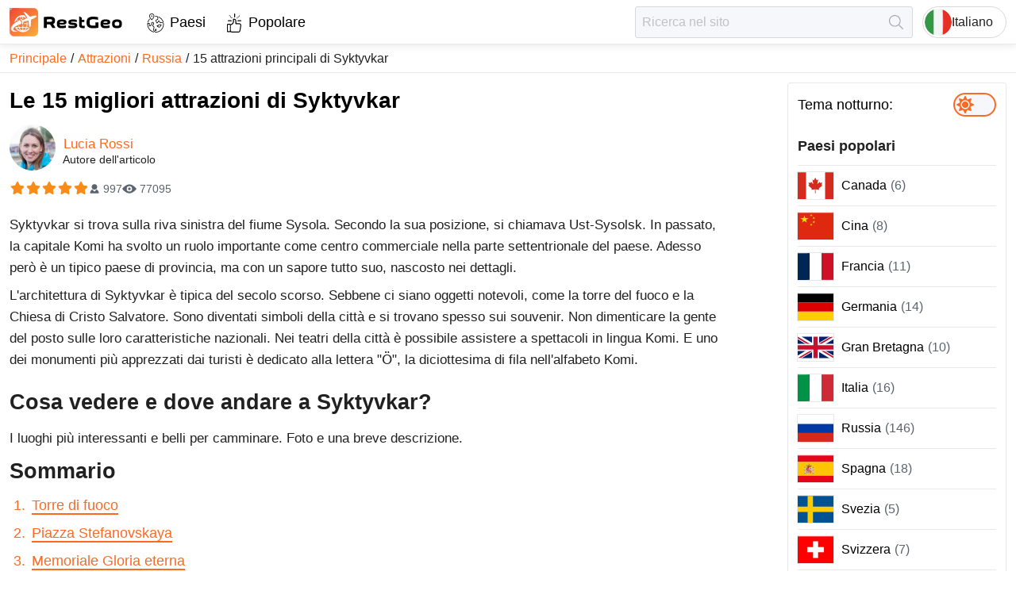

--- FILE ---
content_type: text/html; charset=utf-8
request_url: https://restgeo.com/it/attractions/russia/15-main-attractions-of-syktyvkar
body_size: 20209
content:
<!DOCTYPE html><html lang="it"><head itemscope="" itemType="https://schema.org/WPHeader"><meta charSet="utf-8"/><meta name="viewport" content="width=device-width"/><link rel="icon" href="/img/favicon/favicon.svg"/><link rel="apple-touch-icon" sizes="180x180" href="/img/favicon/apple-touch-icon.png"/><link rel="manifest" href="/img/favicon/site.webmanifest"/><meta name="theme-color" content="#ffffff"/><title itemProp="headline">Le 15 migliori attrazioni di Syktyvkar, Russia | 2026</title><meta itemProp="description" name="description" content="Cosa vedere e dove andare a Syktyvkar? I luoghi più belli, i simboli principali e le attrazioni popolari di Syktyvkar. Foto e una breve descrizione."/><link rel="alternate" href="https://restgeo.com/attractions/russia/15-main-attractions-of-syktyvkar" hrefLang="x-default"/><link rel="alternate" href="https://restgeo.com/attractions/russia/15-main-attractions-of-syktyvkar" hrefLang="en"/><link rel="alternate" href="https://restgeo.com/es/attractions/russia/15-main-attractions-of-syktyvkar" hrefLang="es"/><link rel="alternate" href="https://restgeo.com/de/attractions/russia/15-main-attractions-of-syktyvkar" hrefLang="de"/><link rel="alternate" href="https://restgeo.com/fr/attractions/russia/15-main-attractions-of-syktyvkar" hrefLang="fr"/><link rel="alternate" href="https://restgeo.com/ja/attractions/russia/15-main-attractions-of-syktyvkar" hrefLang="ja"/><link rel="alternate" href="https://restgeo.com/it/attractions/russia/15-main-attractions-of-syktyvkar" hrefLang="it"/><link rel="alternate" href="https://restgeo.com/pt/attractions/russia/15-main-attractions-of-syktyvkar" hrefLang="pt"/><link rel="alternate" href="https://restgeo.com/nl/attractions/russia/15-main-attractions-of-syktyvkar" hrefLang="nl"/><link rel="alternate" href="https://restgeo.com/ru/attractions/russia/15-main-attractions-of-syktyvkar" hrefLang="ru"/><link rel="alternate" href="https://restgeo.com/zh/attractions/russia/15-main-attractions-of-syktyvkar" hrefLang="zh"/><link rel="alternate" href="https://restgeo.com/ko/attractions/russia/15-main-attractions-of-syktyvkar" hrefLang="ko"/><link rel="alternate" href="https://restgeo.com/pl/attractions/russia/15-main-attractions-of-syktyvkar" hrefLang="pl"/><link rel="alternate" href="https://restgeo.com/th/attractions/russia/15-main-attractions-of-syktyvkar" hrefLang="th"/><meta property="og:site_name" content="RestGeo: RestGeo – Your trusted travel guide"/><meta property="og:type" content="website"/><meta property="og:title" content="Le 15 migliori attrazioni di Syktyvkar, Russia | 2026"/><meta property="og:description" content="Cosa vedere e dove andare a Syktyvkar? I luoghi più belli, i simboli principali e le attrazioni popolari di Syktyvkar. Foto e una breve descrizione."/><meta property="og:url" content="https://restgeo.com/it/attractions/russia/15-main-attractions-of-syktyvkar"/><meta property="og:image" content="https://cdn.restgeo.com/static/image/detail/rossiya/dostoprimechatelnosti-syktyvkara/thumbnail/728x485/pozharnaja-kalancha.jpg"/><meta property="vk:image" content="https://cdn.restgeo.com/static/image/detail/rossiya/dostoprimechatelnosti-syktyvkara/thumbnail/728x485/pozharnaja-kalancha.jpg"/><meta name="twitter:image" content="https://cdn.restgeo.com/static/image/detail/rossiya/dostoprimechatelnosti-syktyvkara/thumbnail/728x485/pozharnaja-kalancha.jpg"/><script async="" src="https://www.googletagmanager.com/gtag/js?id=G-PNSK624EJ9"></script><script type="application/ld+json">
          {
          "@context":"https://schema.org",
          "@type":"CreativeWorkSeries",
          "aggregateRating":{
          "@type":"AggregateRating",
          "bestRating":"5",
          "worstRating":"1",
          "ratingCount":"997",
          "ratingValue":"5"
          },
          "image":"https://cdn.restgeo.com/static/image/detail/rossiya/dostoprimechatelnosti-syktyvkara/thumbnail/728x485/pozharnaja-kalancha.jpg",
          "name":"15 main attractions of Syktyvkar"
          }
        </script><link rel="preload" as="image" imageSrcSet="/_next/image?url=%2Fimg%2FlogoIcon.svg&amp;w=32&amp;q=75 1x, /_next/image?url=%2Fimg%2FlogoIcon.svg&amp;w=64&amp;q=75 2x"/><meta name="next-head-count" content="33"/><link rel="preload" href="/_next/static/css/c8bf4332522cb800.css" as="style"/><link rel="stylesheet" href="/_next/static/css/c8bf4332522cb800.css" data-n-g=""/><link rel="preload" href="/_next/static/css/50163ffe3c621612.css" as="style"/><link rel="stylesheet" href="/_next/static/css/50163ffe3c621612.css" data-n-p=""/><noscript data-n-css=""></noscript><script defer="" nomodule="" src="/_next/static/chunks/polyfills-c67a75d1b6f99dc8.js"></script><script src="/_next/static/chunks/webpack-70033c089e9a20c7.js" defer=""></script><script src="/_next/static/chunks/framework-ce84985cd166733a.js" defer=""></script><script src="/_next/static/chunks/main-36bbbedf722fbbd1.js" defer=""></script><script src="/_next/static/chunks/pages/_app-2cb750480a7476b0.js" defer=""></script><script src="/_next/static/chunks/75fc9c18-77eb3eed1ce8b154.js" defer=""></script><script src="/_next/static/chunks/4676-8007586ab2ea6ea1.js" defer=""></script><script src="/_next/static/chunks/1077-14587ffa1a6d256f.js" defer=""></script><script src="/_next/static/chunks/6468-f4c29115294bf351.js" defer=""></script><script src="/_next/static/chunks/pages/attractions/%5Bcountry_code%5D/%5Battraction_code%5D-96819960237b2c40.js" defer=""></script><script src="/_next/static/NLriqjD158t1rb8GmP5W8/_buildManifest.js" defer=""></script><script src="/_next/static/NLriqjD158t1rb8GmP5W8/_ssgManifest.js" defer=""></script><style id="__jsx-817192343">.pageLoaderBar.jsx-817192343{right:100%;opacity:0;-webkit-transition:right.3s linear,opacity 0.4s linear;-moz-transition:right.3s linear,opacity 0.4s linear;-o-transition:right.3s linear,opacity 0.4s linear;transition:right.3s linear,opacity 0.4s linear}</style></head><body><div id="__next"><div class="theme theme--orange theme--light"><header class="header"><div class="header__grid"><div class="header__cell header__cell--left"><a class="logo header-logo" title="Vai alla pagina principale" href="/it"><img alt="Vai alla pagina principale" width="32" height="32" decoding="async" data-nimg="1" style="color:transparent" srcSet="/_next/image?url=%2Fimg%2FlogoIcon.svg&amp;w=32&amp;q=75 1x, /_next/image?url=%2Fimg%2FlogoIcon.svg&amp;w=64&amp;q=75 2x" src="/_next/image?url=%2Fimg%2FlogoIcon.svg&amp;w=64&amp;q=75"/><svg xmlns="http://www.w3.org/2000/svg" viewBox="0 0 547 137.2"><path fill="currentColor" d="m204.9 95.9-10.5-16.4c-2.8 0-5.5 0-8.1-.1-2.6-.1-5.1-.3-7.6-.7v17.2h-14V43.6c4.5-.5 9.2-.9 14.1-1.2 4.9-.3 9.7-.4 14.5-.4h2.2c4.4 0 8 .5 10.8 1.4 2.9.9 5.1 2.1 6.9 3.7s2.9 3.4 3.6 5.5c.7 2.1 1 4.3 1 6.6v3.1c0 3.3-.7 6.3-2 8.9-1.3 2.7-3.6 4.7-6.9 6.2l9.7 15.3v3.1h-13.7zm-11.6-41.4c-1.8 0-4.1.1-6.7.2-2.7.1-5.3.3-7.9.5v11.1c2.4.3 4.8.5 6.9.6s4 .1 5.3.1c3.1 0 5.5-.1 7.3-.4 1.7-.3 3-.7 3.8-1.3.8-.6 1.3-1.3 1.4-2.2.2-.9.2-2 .2-3.2 0-.7-.1-1.3-.2-2-.1-.6-.5-1.2-1.1-1.8-.7-.5-1.7-.9-3.1-1.2-1.4-.2-3.3-.4-5.9-.4zm55.6 42.9c-4.4 0-8-.5-10.8-1.5-2.9-1-5.1-2.4-6.9-4.2-1.7-1.8-2.9-3.8-3.6-6.2-.7-2.4-1-4.9-1-7.6v-3.1c0-2.7.3-5.2 1-7.6.7-2.4 1.9-4.4 3.6-6.2 1.7-1.8 4-3.2 6.9-4.2 2.9-1 6.5-1.5 10.8-1.5h2.2c4.4 0 8 .3 10.8 1 2.8.7 5 1.5 6.6 2.7 1.6 1.1 2.6 2.5 3.2 4 .6 1.5.9 3.1.9 4.8v.8c0 1.6-.2 3-.6 4.4-.4 1.4-1.3 2.7-2.8 3.7-1.5 1.1-3.6 1.9-6.4 2.6-2.8.6-6.7.9-11.6.9-2.3 0-4.5-.1-6.5-.3-2-.2-3.8-.6-5.6-1.1.1 1.1.2 2.1.5 3 .3.9.9 1.7 1.8 2.3s2.1 1.1 3.6 1.4c1.6.3 3.6.5 6.2.5 1.2 0 2.6-.1 4.2-.2 1.5-.1 3.1-.2 4.8-.4 1.6-.2 3.2-.4 4.8-.7 1.6-.3 3.1-.6 4.4-1.1v11.7c-1.4.3-2.8.6-4.4.8-1.6.2-3.2.4-4.9.6-1.7.2-3.4.3-5 .4-1.7.1-3.2.1-4.7.1h-1.5zm2.2-32.3c-2.1 0-3.8.1-5.2.4-1.4.2-2.5.6-3.4 1.1-.9.5-1.6 1-2 1.7-.5.7-.8 1.5-1 2.3 1.5.4 3.1.7 4.9.9 1.7.2 3.8.3 6 .3 2.3 0 4.1-.1 5.4-.3 1.3-.2 2.3-.4 2.9-.7.6-.3 1-.6 1.2-.9.2-.3.2-.7.2-1.1 0-.4-.1-.8-.2-1.2-.1-.4-.5-.8-1.1-1.2-.6-.4-1.5-.7-2.7-.9-1.3-.3-2.9-.4-5-.4zm51.6 21.8c2 0 3.5-.1 4.7-.2 1.1-.2 2-.4 2.6-.6s.9-.5 1.1-.8c.2-.3.2-.6.2-.9 0-1.2-.7-1.9-2.1-2.2-1.4-.3-3.7-.4-6.8-.5-1 0-2.3-.1-3.7-.2-1.4-.1-2.9-.3-4.4-.5-1.5-.3-3.1-.6-4.6-1.2-1.5-.5-2.8-1.2-4-2.2-1.2-.9-2.1-2.1-2.8-3.5-.7-1.4-1.1-3.1-1.1-5.1v-.8c0-1.7.3-3.3 1-4.9.6-1.5 1.8-2.9 3.4-4.1 1.6-1.2 3.8-2.1 6.4-2.8 2.7-.7 6-1.1 10.1-1.1h2.2c3 0 5.8.2 8.7.5 2.8.3 5.5.8 8.2 1.4V68c-3.1-.7-6.2-1.3-9.3-1.7-3.1-.4-6.2-.6-9.5-.6-2 0-3.6.1-4.8.2-1.1.2-2 .4-2.6.6-.6.3-.9.5-1.1.8-.2.3-.2.6-.2.9 0 1.1.7 1.8 2.1 2.1 1.4.3 3.7.5 6.9.6 1 .1 2.2.1 3.6.2s2.9.2 4.4.5c1.5.3 3.1.7 4.6 1.2 1.5.5 2.9 1.2 4.1 2.2 1.2.9 2.2 2.1 2.9 3.5.7 1.4 1.1 3.1 1.1 5.1v.8c0 1.7-.3 3.3-1 4.9-.7 1.5-1.8 2.9-3.4 4.1-1.6 1.2-3.8 2.1-6.4 2.8-2.7.7-6 1.1-10.1 1.1h-2.2c-3.4 0-6.7-.2-9.8-.5-3.2-.3-6.3-.8-9.4-1.4V84.6c3.4.7 7 1.3 10.6 1.7 3.5.4 7 .6 10.4.6zm43-30h12v10.9h-12v12.5c0 .9.1 1.7.2 2.3.1.7.4 1.2.9 1.7s1.2.8 2.2 1.1c1 .2 2.4.4 4.1.4 1.2 0 2.4-.1 3.7-.2 1.3-.1 2.5-.4 3.5-.7v11.4c-1 .3-2.2.5-3.6.6-1.4.1-2.8.2-4.2.2-3.5 0-6.5-.3-9-1-2.4-.7-4.4-1.6-5.9-2.9-1.5-1.3-2.6-2.9-3.3-4.8-.7-1.9-1.1-4.1-1.1-6.5V41.3h3.1l9.4 5.5v10.1zm79.7 12.8V95c-3.7.8-7.5 1.4-11.4 1.8-3.9.4-7.9.7-11.9.7h-2.8c-6 0-10.9-.7-14.9-2-3.9-1.4-7.1-3.2-9.4-5.5-2.3-2.3-4-5-4.9-8.2-.9-3.1-1.4-6.4-1.4-10v-4.1c0-3.5.5-6.9 1.4-10s2.6-5.8 4.9-8.2c2.3-2.3 5.5-4.1 9.4-5.5 3.9-1.4 8.9-2 14.9-2h2.8c3.7 0 7.4.2 11.1.7 3.6.4 7.2 1.1 10.6 1.9v12.7c-3.8-1-7.8-1.8-11.7-2.2-4-.4-7.4-.7-10.3-.7-4.7 0-8.3.4-10.8 1.1-2.5.8-4.4 1.8-5.5 3.2-1.2 1.4-1.8 3-2 4.8-.2 1.9-.3 3.9-.3 6.2 0 2.2.1 4.3.3 6.2.2 1.9.9 3.5 2 4.9 1.2 1.4 3 2.4 5.5 3.2 2.5.8 6.1 1.1 10.8 1.1 2.8 0 6-.2 9.6-.5v-15h14zM458 97.4c-4.4 0-8-.5-10.8-1.5-2.9-1-5.1-2.4-6.9-4.2-1.7-1.8-2.9-3.8-3.6-6.2-.7-2.4-1-4.9-1-7.6v-3.1c0-2.7.3-5.2 1-7.6.7-2.4 1.9-4.4 3.6-6.2 1.7-1.8 4-3.2 6.9-4.2 2.9-1 6.5-1.5 10.8-1.5h2.2c4.4 0 8 .3 10.8 1 2.8.7 5 1.5 6.6 2.7 1.6 1.1 2.6 2.5 3.2 4 .6 1.5.9 3.1.9 4.8v.8c0 1.6-.2 3-.6 4.4s-1.3 2.7-2.8 3.7c-1.5 1.1-3.6 1.9-6.4 2.6-2.8.6-6.7.9-11.6.9-2.3 0-4.5-.1-6.5-.3-2-.2-3.8-.6-5.6-1.1.1 1.1.2 2.1.5 3 .3.9.9 1.7 1.8 2.3s2.1 1.1 3.6 1.4c1.6.3 3.6.5 6.2.5 1.2 0 2.6-.1 4.2-.2 1.5-.1 3.1-.2 4.8-.4 1.6-.2 3.2-.4 4.8-.7 1.6-.3 3.1-.6 4.4-1.1v11.7c-1.4.3-2.8.6-4.4.8-1.6.2-3.2.4-4.9.6-1.7.2-3.4.3-5 .4-1.7.1-3.2.1-4.7.1H458zm2.2-32.3c-2.1 0-3.8.1-5.2.4-1.4.2-2.5.6-3.4 1.1-.9.5-1.6 1-2 1.7-.5.7-.8 1.5-1 2.3 1.5.4 3.1.7 4.9.9 1.7.2 3.8.3 6 .3s4.1-.1 5.4-.3c1.3-.2 2.3-.4 2.9-.7.6-.3 1-.6 1.2-.9.2-.3.2-.7.2-1.1 0-.4-.1-.8-.2-1.2-.1-.4-.5-.8-1.1-1.2-.6-.4-1.5-.7-2.7-.9-1.2-.3-2.9-.4-5-.4zm30.8 9.7c0-2.7.3-5.2 1-7.6.7-2.4 1.9-4.4 3.6-6.2 1.7-1.8 4-3.2 6.9-4.2 2.9-1 6.5-1.5 10.8-1.5h2.2c4.4 0 8 .5 10.8 1.5 2.9 1 5.1 2.4 6.9 4.2 1.7 1.8 2.9 3.8 3.6 6.2.7 2.4 1 4.9 1 7.6v3.1c0 2.7-.3 5.2-1 7.6-.7 2.4-1.9 4.4-3.6 6.2-1.7 1.8-4 3.2-6.9 4.2-2.9 1-6.5 1.5-10.8 1.5h-2.2c-4.4 0-8-.5-10.8-1.5-2.9-1-5.1-2.4-6.9-4.2-1.7-1.8-2.9-3.8-3.6-6.2-.7-2.4-1-4.9-1-7.6v-3.1zm12.4 1.6c0 1.2.1 2.5.2 3.7.1 1.2.5 2.2 1.2 3.1.7.9 1.8 1.6 3.2 2.1 1.5.5 3.6.8 6.3.8 2.7 0 4.8-.3 6.3-.8s2.6-1.3 3.3-2.1c.7-.9 1.1-1.9 1.2-3.1.1-1.2.2-2.4.2-3.7s-.1-2.5-.2-3.7c-.1-1.2-.5-2.2-1.2-3.1-.7-.9-1.8-1.6-3.3-2.1-1.5-.5-3.6-.8-6.3-.8-2.8 0-4.9.3-6.3.8-1.5.5-2.5 1.3-3.2 2.1-.7.9-1.1 1.9-1.2 3.1-.1 1.2-.2 2.4-.2 3.7z"></path><linearGradient id="SVGID_1_" x1="7.875" x2="129.21" y1="6.345" y2="130.791" gradientUnits="userSpaceOnUse"><stop offset="0" stop-color="#f04a33"></stop><stop offset="1" stop-color="#fbab3d"></stop></linearGradient><linearGradient id="SVGID_2_" x1="7.526" x2="129.559" y1="5.987" y2="131.149" gradientUnits="userSpaceOnUse"><stop offset="0" stop-color="#f04a33"></stop><stop offset="1" stop-color="#fbab3d"></stop></linearGradient><path fill="url(#SVGID_1_)" stroke="url(#SVGID_2_)" stroke-miterlimit="10" d="M114.2 136.6H22.9c-12.3 0-22.4-10-22.4-22.4V22.9C.5 10.6 10.5.5 22.9.5h91.3c12.3 0 22.4 10 22.4 22.4v91.3c-.1 12.4-10.1 22.4-22.4 22.4z"></path><path fill="#fff" d="M85.7 47.8 67.2 20.4v-.2h.1l7.3-.2c.2 0 .3 0 .4.2l23 22.2c.2.2.4.2.7.1 7.1-2.8 23.5-8.7 30.4-3.9.1.1.2.2.1.4-1.5 3.1-3.6 5.6-6.4 7.5-5.9 4-12.2 7.1-18.9 9.3-.3.1-.4.3-.5.6-.8 10.6-1.6 21.1-2.3 31.6-.1 1-4.8 4.6-5.9 5.3-.1.1-.2.1-.3-.1l-4.3-32.6c0-.2-.1-.2-.3-.2-7.8 2.3-15.6 4.3-23.5 6.1-.1 0-.2.1-.3.3l-2.3 11.4c0 .2-.1.3-.3.4l-2.9 2c-.1.1-.2.1-.2-.1L60 64.9c0-.2-.1-.3-.2-.4l-9.7-12.2c-.1-.2-.1-.3.1-.3l3.5-.4c.1 0 .3 0 .4.1l9.4 7.1c.1.1.2.1.3 0 7.1-3.9 14.3-7.6 21.6-11 .3.2.4.1.3 0z" class="st3"></path><path fill="#fff" d="M65.4 42.4c0 3.3 0 6.6-.1 9.9 0 .8-.4 1.1-1.1 1.2-.1 0-.3 0-.4-.1L62 52c-.1-.1-.1-.2-.1-.3v-9.3c0-.2-.1-.3-.3-.2-2.9.7-5.3 2.1-7.2 4.3-1 1.1-3.9 1.1-5.4 1.2-.2 0-.2 0-.1-.2 1.5-2.3 3.4-4.3 5.6-5.9v-.1h-.1c-8.3 2.4-15 7.2-19.9 14.3-.1.1 0 .2 0 .2h9.2s.1 0 .1.1v.1l-5.6 3.2c-.1.1-.3.1-.4.1h-5.3c-.2 0-.3.1-.3.2l-1.7 4.2c0 .1-.1.2-.2.3l-6.7 4.6c-.1.1-.2 0-.2 0v-.1c4.4-22.6 24.1-37.2 47-33.7.4.1.7.1 1 .2.1 0 .3.1.3.2l7.1 10.4c.1.1.1.2-.1.3l-4 2c-.1.1-.3 0-.4-.1-2.5-2.9-4.9-5.1-8.8-5.9 0 .1-.1.1-.1.3z" class="st3"></path><path fill="#fff" stroke="#fff" stroke-miterlimit="10" d="M8.2 102.5C4 83.5 35.5 65.6 49 58.8c.1-.1.2 0 .3.1l6 7.6c.1.1.2.3.2.5l.5 8.8c0 .1 0 .2-.2.2-7.2 2.3-14.9 5.5-23 9.7-6.3 3.2-13.5 8.4-15.3 15.1-2.2 8.3 14.7 10.7 19.8 11 .3 0 .3.1 0 .1-10 2.5-26.1 4.1-29.1-9.4z"></path><path fill="#fff" d="M73 108.9c-.4.3-.4.4.1.3C80.4 107 86.4 103 91.2 97c.1-.1.2-.1.3 0 2 1.8 4.1 1.9 6.3.3.1-.1.2-.1.1.1-17.2 26.8-55 24.6-70.4-2.5-.1-.2 0-.3.1-.4l4.2-2.9c.1-.1.3-.1.4-.1H43c.2 0 .3-.1.3-.3v-.1l-1-4.5c0-.2 0-.3.2-.4l2.8-1.2c.1 0 .2 0 .3.1l1.3 5.8c.1.4.3.6.8.6h13.7c.4 0 .5-.2.5-.5v-4.9c0-.1 0-.2.1-.2l3.2-1.9h.2v7c0 .2.1.3.3.3h14.2c.2 0 .3-.1.3-.2 1.2-4.5 2-9 2.1-13.6 0-.2-.1-.3-.3-.3H69.6c-.2 0-.2-.1-.2-.2l.6-3c0-.1.1-.2.3-.2h11.6c.4 0 .6-.2.6-.6l-.6-5.2c0-.2.1-.3.2-.3L85 67c.2 0 .3 0 .3.2l.5 6.4c0 .2.1.3.3.2l1.2-.1c.2 0 .3.1.3.2l.4 3c0 .2-.1.3-.3.3H86c-.1 0-.2.1-.2.2-.1 4.6-.8 9.2-2 13.7 0 .2 0 .2.2.2h5.7c.1 0 .2.1.2.2l.4 3c0 .1 0 .2-.2.2h-7.4c-.1 0-.2.1-.3.2-1.8 5.5-5 10.5-9.4 14zm-38.6-14c4.6 6.9 11.7 12.1 19.7 14.3.2.1.2 0 .1-.1-4.5-3.8-7.6-8.5-9.5-14.1 0-.1-.1-.2-.3-.2h-9.9c0-.1-.1 0-.1.1 0-.1 0 0 0 0zm14.1 0c2.1 5.8 6.7 12.2 13.1 13.7.1 0 .2 0 .3-.2V94.9c0-.1-.1-.2-.2-.2h-13c-.2 0-.2.1-.2.2zm17.2 13.7c6.4-1.6 10.8-7.7 13-13.5.1-.2 0-.3-.2-.3H65.7c-.2 0-.3.1-.3.3v13.4s.1.1.3.1z" class="st3"></path></svg></a><nav class="style_menu__0agiS"><ul class="style_list__W9InS" itemscope="" itemType="https://schema.org/SiteNavigationElement"><li class=""><a class="style_link__oUvMr" data-code="countries" itemProp="url" title="Paesi" href="/it/countries">Paesi</a></li><li class=""><a class="style_link__oUvMr" data-code="popular" itemProp="url" title="Popolare" href="/it/popular">Popolare</a></li></ul></nav></div><div class="header__cell header__cell--right"><form class="style_form__i5P_m" data-qa="header-search-form"><input class="style_input__n3xF6 style_input__CC8Zb br3" placeholder="Ricerca nel sito" autoComplete="off" value=""/><button class="style_btn__lm9OW" type="submit" disabled="" title="Trovare" aria-label="Trovare"></button></form><button class="header-lang-btn" type="button" title="Scegli la lingua" data-code="it"><div class="header-lang-btn__img-wrap"><img class="header-lang-btn__img" src="/img/language/it.svg" alt="Scegli la lingua"/></div>Italiano</button></div></div></header><link rel="canonical" href="https://restgeo.com/it/attractions/russia/15-main-attractions-of-syktyvkar"/><nav class="breadcrumbs"><ul class="breadcrumbs__list" itemscope="" itemType="https://schema.org/BreadcrumbList"><li class="breadcrumbs__list-item breadcrumbs__list-item--active" itemProp="itemListElement" itemscope="" itemType="https://schema.org/ListItem"><a class="breadcrumbs__item breadcrumbs__item--link" itemProp="item" title="Principale" href="/it"><span itemProp="name">Principale</span></a><meta itemProp="position" content="1"/></li><li class="breadcrumbs__list-item breadcrumbs__list-item--active" itemProp="itemListElement" itemscope="" itemType="https://schema.org/ListItem"><a class="breadcrumbs__item breadcrumbs__item--link" itemProp="item" title="Attrazioni" href="/it/attractions"><span itemProp="name">Attrazioni</span></a><meta itemProp="position" content="2"/></li><li class="breadcrumbs__list-item breadcrumbs__list-item--active" itemProp="itemListElement" itemscope="" itemType="https://schema.org/ListItem"><a class="breadcrumbs__item breadcrumbs__item--link" itemProp="item" title="Russia" href="/it/attractions/russia"><span itemProp="name">Russia</span></a><meta itemProp="position" content="3"/></li><li class="breadcrumbs__list-item" itemProp="itemListElement" itemscope="" itemType="https://schema.org/ListItem"><a class="breadcrumbs__item breadcrumbs__item--current" itemProp="item" title="15 attrazioni principali di Syktyvkar" href="/it/attractions/russia/15-main-attractions-of-syktyvkar"><span itemProp="name">15 attrazioni principali di Syktyvkar</span></a><meta itemProp="position" content="4"/></li></ul></nav><div class="wrapper"><main class="middle"><div itemscope="" itemType="https://schema.org/Article"><div class="style_c__DPtwj"><div class="style_wrap__dKAZt"><div class="style_info__xBtKF"><h1 class="style_heading__HUs89" itemProp="headline">Le 15 migliori attrazioni di Syktyvkar</h1><div class="style_authorHeader__qwd9D" itemProp="author" itemscope="" itemType="https://schema.org/Person"><a title="Author Lucia Rossi" target="_blank" href="/it/author/1538"><img src="https://cdn.restgeo.com/static/image/user/1538/1538.jpg" width="58" height="58" alt="Lucia Rossi"/></a><a class="style_link__zyOu_" title="Author Lucia Rossi" itemProp="url" target="_blank" href="/it/author/1538"><span itemProp="name">Lucia Rossi</span></a><div class="style_authorFooter__xXYcD">Autore dell&#x27;articolo</div></div><div class="style_rating__FWjEY"><div class="style_ratingStars__G8CMM"><div class="style_ratingStar__lPsiA style_active__GnyUc"></div><div class="style_ratingStar__lPsiA style_active__GnyUc"></div><div class="style_ratingStar__lPsiA style_active__GnyUc"></div><div class="style_ratingStar__lPsiA style_active__GnyUc"></div><div class="style_ratingStar__lPsiA style_active__GnyUc"></div></div><div class="style_votes__tvhZu">997</div><div class="style_views__Qw0_8">77095</div><meta itemProp="inLanguage" content="it-IT"/><meta itemProp="datePublished" content="2023-01-11T21:00:00+00:00"/><meta itemProp="dateModified" content="2026-01-20T21:00:00+00:00"/><meta itemProp="articleSection" content="Russia"/><meta itemProp="commentCount" content="0"/><meta itemProp="description" content="Cosa vedere e dove andare a Syktyvkar? I luoghi più belli, i simboli principali e le attrazioni popolari di Syktyvkar. Foto e una breve descrizione."/><meta itemProp="wordCount" content="6739"/><meta itemProp="keywords" content="Europa orientale"/><meta itemProp="keywords" content="Europa"/><meta itemProp="keywords" content="Parte europea della Russia"/><meta itemProp="keywords" content="Russia"/><div itemProp="interactionStatistic" itemscope="" itemType="https://schema.org/InteractionCounter"><meta itemProp="interactionType" content="https://schema.org/CommentAction"/><meta itemProp="userInteractionCount" content="77095"/></div></div></div></div></div><div class="style_c__DPtwj"><div class="style_desc__mFhWX" itemProp="articleBody"><p>Syktyvkar si trova sulla riva sinistra del fiume Sysola. Secondo la sua posizione, si chiamava Ust-Sysolsk. In passato, la capitale Komi ha svolto un ruolo importante come centro commerciale nella parte settentrionale del paese. Adesso però è un tipico paese di provincia, ma con un sapore tutto suo, nascosto nei dettagli.</p><p>L'architettura di Syktyvkar è tipica del secolo scorso. Sebbene ci siano oggetti notevoli, come la torre del fuoco e la Chiesa di Cristo Salvatore. Sono diventati simboli della città e si trovano spesso sui souvenir. Non dimenticare la gente del posto sulle loro caratteristiche nazionali. Nei teatri della città è possibile assistere a spettacoli in lingua Komi. E uno dei monumenti più apprezzati dai turisti è dedicato alla lettera "Ӧ", la diciottesima di fila nell'alfabeto Komi.</p><h2>Cosa vedere e dove andare a Syktyvkar?</h2><p>I luoghi più interessanti e belli per camminare. Foto e una breve descrizione.</p><div class="page-chapters__container"><div class="title-h2">Sommario</div><ol class="article-chapters"><li><a href="#pn-section-1" title="Torre di fuoco">Torre di fuoco</a></li><li><a href="#pn-section-2" title="Piazza Stefanovskaya">Piazza Stefanovskaya</a></li><li><a href="#pn-section-3" title="Memoriale Gloria eterna">Memoriale Gloria eterna</a></li><li><a href="#pn-section-4" title="Monumento alla gloria del lavoro">Monumento alla gloria del lavoro</a></li><li><a href="#pn-section-5" title="Museo Nazionale della Repubblica dei Komi">Museo Nazionale della Repubblica dei Komi</a></li><li><a href="#pn-section-6" title="Galleria Nazionale della Repubblica dei Komi">Galleria Nazionale della Repubblica dei Komi</a></li><li><a href="#pn-section-7" title="Museo della campionessa olimpica Raisa Smetanina">Museo della campionessa olimpica Raisa Smetanina</a></li><li><a href="#pn-section-8" title="Museo Geologico. AA Chernova">Museo Geologico. AA Chernova</a></li><li><a href="#pn-section-9" title="Teatro Drammatico. V.Savina">Teatro Drammatico. V.Savina</a></li><li><a href="#pn-section-10" title="Teatro dell" opera="" e="" del="" balletto="" della="" repubblica="" dei="" komi'="">Teatro dell'Opera e del Balletto della Repubblica dei Komi</a></li><li><a href="#pn-section-11" title="Cattedrale di Santo Stefano">Cattedrale di Santo Stefano</a></li><li><a href="#pn-section-12" title="Chiesa di Cristo Salvatore">Chiesa di Cristo Salvatore</a></li><li><a href="#pn-section-13" title="Monumento alla lettera Ӧ">Monumento alla lettera Ӧ</a></li><li><a href="#pn-section-14" title="Monumento Alba su Chukotka">Monumento Alba su Chukotka</a></li><li><a href="#pn-section-15" title="Parco intitolato a S. M. Kirov">Parco intitolato a S. M. Kirov</a></li></ol></div><h3 id="pn-section-1">Torre di fuoco</h3><p>Durante la sua costruzione nel 1901 era l'edificio più alto della città. Un orologio è stato installato in cima alla torre. Suonavano una certa melodia ogni ora dalle 8:00 alle 22:00. Per lo scopo previsto, la torre non è stata utilizzata per molto tempo. All'interno c'è un museo che racconta la storia di Syktyvkar e dei vigili del fuoco. I reperti degni di nota sono un diorama di un grande incendio e un manichino-pompiere Yashka.</p><p><span itemprop="image" itemscope="" itemtype="https://schema.org/ImageObject"><img width="728" height="485" loading="lazy" itemprop="url image" alt="Torre di fuoco" src="https://cdn.restgeo.com/static/image/detail/rossiya/dostoprimechatelnosti-syktyvkara/thumbnail/728x485/pozharnaja-kalancha.jpg"><meta itemprop="width" content="728"><meta itemprop="height" content="485"> <meta itemprop="name" content="Torre di fuoco"></span></p><div class="contact-info"><p class="map"><strong>Indirizzo</strong>: Torre di fuoco, Syktyvkar, Russia</p><p class="openingHours"><strong>Orari di apertura</strong>: 09:00 - 20:00</p></div><h3 id="pn-section-2">Piazza Stefanovskaya</h3><p>Uno dei monumenti più antichi della città. L'area è stata contrassegnata sulla mappa nel piano di sviluppo generale di Syktyvkar. È stato firmato dalla stessa Caterina II. A metà del XIX secolo qui fu costruita la Cattedrale Stefanovsky e la piazza prese il nome. Dopo che i bolscevichi salirono al potere, il tempio fu demolito e la piazza fu ribattezzata Piazza Rossa. Con il crollo dell'URSS tornò anche il nome originario.</p><p><span itemprop="image" itemscope="" itemtype="https://schema.org/ImageObject"><img width="728" height="485" loading="lazy" itemprop="url image" alt="Piazza Stefanovskaya" src="https://cdn.restgeo.com/static/image/detail/rossiya/dostoprimechatelnosti-syktyvkara/thumbnail/728x485/stefanovskaya-ploshhad.jpg"><meta itemprop="width" content="728"><meta itemprop="height" content="485"> <meta itemprop="name" content="Piazza Stefanovskaya"></span></p><div class="contact-info"><p class="map"><strong>Indirizzo</strong>: Piazza Stefanovskaya, Syktyvkar, Russia</p><p class="openingHours"><strong>Orari di apertura</strong>: 09:00 - 20:00</p></div><h3 id="pn-section-3">Memoriale "Gloria eterna"</h3><p>Inaugurato nel 1981. Dedicato a 14mila residenti della città che hanno partecipato alle battaglie della Grande Guerra Patriottica. Circa un terzo di loro è morto. Il gruppo scultoreo è composto da tre figure: la madre, la moglie e la figlia di un soldato. Una fiamma eterna arde davanti a loro. Ai lati e sul retro sono presenti targhe con i nomi dei veterani. Sono bassi e angolati. Successivamente, il memoriale è stato integrato con immagini dello stendardo abbassato e dell'ordine.</p><p><span itemprop="image" itemscope="" itemtype="https://schema.org/ImageObject"><img width="728" height="485" loading="lazy" itemprop="url image" alt="Memoriale Gloria eterna" src="https://cdn.restgeo.com/static/image/detail/rossiya/dostoprimechatelnosti-syktyvkara/thumbnail/728x485/vechnaya-slava.jpg"><meta itemprop="width" content="728"><meta itemprop="height" content="485"> <meta itemprop="name" content="Memoriale Gloria eterna"></span></p><div class="contact-info"><p class="map"><strong>Indirizzo</strong>: Memoriale Gloria eterna, Syktyvkar, Russia</p><p class="openingHours"><strong>Orari di apertura</strong>: 09:00 - 20:00</p></div><h3 id="pn-section-4">Monumento alla gloria del lavoro</h3><p>C'è un "anello" all'incrocio tra Oktyabrsky Prospekt e Kommunisticheskaya Street. Una piccola isola verde nel 1977 divenne una piattaforma per l'installazione di un'insolita stele. Il motivo dell'erezione del monumento è l'assegnazione di tre ordini alla repubblica. Sono raffigurati nella parte superiore della stele. L'altezza dell'attrazione in titanio è di 22 m. In inverno, il monumento è illuminato durante la notte polare.</p><p><span itemprop="image" itemscope="" itemtype="https://schema.org/ImageObject"><img width="728" height="485" loading="lazy" itemprop="url image" alt="Monumento alla gloria del lavoro" src="https://cdn.restgeo.com/static/image/detail/rossiya/dostoprimechatelnosti-syktyvkara/thumbnail/728x485/monument-trudovoy-slavy.jpg"><meta itemprop="width" content="728"><meta itemprop="height" content="485"> <meta itemprop="name" content="Monumento alla gloria del lavoro"></span></p><div class="contact-info"><p class="map"><strong>Indirizzo</strong>: Monumento alla gloria del lavoro, Syktyvkar, Russia</p><p class="openingHours"><strong>Orari di apertura</strong>: 09:00 - 21:00</p></div><h3 id="pn-section-5">Museo Nazionale della Repubblica dei Komi</h3><p>Il più grande e antico museo della repubblica. Fondato nel 1911. Inizialmente, la collezione del museo era basata su una piccola collezione di materiali etnografici e archeologici. Anche la collaborazione con la Society for the Study of Komi ha aiutato lo sviluppo dell'esposizione. Ora il museo copre molti argomenti e direzioni. Una delle mostre popolari è dedicata alle icone risalenti al XVI-XX secolo.</p><p><span itemprop="image" itemscope="" itemtype="https://schema.org/ImageObject"><img width="728" height="485" loading="lazy" itemprop="url image" alt="Museo Nazionale della Repubblica dei Komi" src="https://cdn.restgeo.com/static/image/detail/rossiya/dostoprimechatelnosti-syktyvkara/thumbnail/728x485/nacionalnyi-muzei-respubliki-komi.jpg"><meta itemprop="width" content="728"><meta itemprop="height" content="485"> <meta itemprop="name" content="Museo Nazionale della Repubblica dei Komi"></span></p><div class="contact-info"><p class="map"><strong>Indirizzo</strong>: Museo Nazionale della Repubblica dei Komi, Syktyvkar, Russia</p><p class="phone"><strong>Telefono</strong>: +7 (8212) 28-20-81</p><p class="openingHours"><strong>Orari di apertura</strong>: 10:00 - 18:00</p></div><h3 id="pn-section-6">Galleria Nazionale della Repubblica dei Komi</h3><p>L'unico museo d'arte della regione. I fondi contengono circa 7mila oggetti d'arte dei secoli XVII-XXI. L'esposizione è suddivisa in diverse sezioni. Tra questi, il più piccolo è straniero. Presenta paesaggi del secolo precedente e diversi esempi di arti e mestieri. Le mostre popolari includono una collezione di dipinti di artisti d'avanguardia.</p><p><span itemprop="image" itemscope="" itemtype="https://schema.org/ImageObject"><img width="728" height="485" loading="lazy" itemprop="url image" alt="Galleria Nazionale della Repubblica dei Komi" src="https://cdn.restgeo.com/static/image/detail/rossiya/dostoprimechatelnosti-syktyvkara/thumbnail/728x485/nacionalnaya-galereya-respubliki-komi.jpg"><meta itemprop="width" content="728"><meta itemprop="height" content="485"> <meta itemprop="name" content="Galleria Nazionale della Repubblica dei Komi"></span></p><div class="contact-info"><p class="map"><strong>Indirizzo</strong>: Galleria Nazionale della Repubblica dei Komi, Syktyvkar, Russia</p><p class="phone"><strong>Telefono</strong>: +7 (8212) 24-10-93</p><p class="openingHours"><strong>Orari di apertura</strong>: 10:00-18:00</p></div><h3 id="pn-section-7">Museo della campionessa olimpica Raisa Smetanina</h3><p>Aperto dal 1997. Occupa una casa donata dalla repubblica al famoso campione. Smetanina è stata membro della squadra di sci di fondo per 20 anni. Ha partecipato a 5 Olimpiadi e ognuna è tornata con medaglie. Inoltre, nella sua collezione ci sono molte altre coppe e premi. L'esposizione racconta non solo della biografia dell'atleta, ma anche dello sviluppo dello sci di fondo, nonché di altri atleti Komi.</p><p><span itemprop="image" itemscope="" itemtype="https://schema.org/ImageObject"><img width="728" height="485" loading="lazy" itemprop="url image" alt="Museo della campionessa olimpica Raisa Smetanina" src="https://cdn.restgeo.com/static/image/detail/rossiya/dostoprimechatelnosti-syktyvkara/thumbnail/728x485/muzey-smetaninoy.jpg"><meta itemprop="width" content="728"><meta itemprop="height" content="485"> <meta itemprop="name" content="Museo della campionessa olimpica Raisa Smetanina"></span></p><div class="contact-info"><p class="map"><strong>Indirizzo</strong>: Museo della campionessa olimpica Raisa Smetanina, Syktyvkar, Russia</p><p class="openingHours"><strong>Orari di apertura</strong>: 10:00 - 18:00</p></div><h3 id="pn-section-8">Museo Geologico. AA Chernova</h3><p>Funziona dal 1968. Prende il nome dallo scopritore del bacino carbonifero di Pechora. L'esposizione è varia: sono a disposizione dei visitatori campioni di minerali e fossili, mappe interattive, foto e documenti originali. Sebbene le mostre siano per lo più dedicate alla repubblica e alle sue peculiarità, sono presenti anche reperti provenienti da altre regioni della Russia centrale. La collezione è distribuita su più sale.</p><p><span itemprop="image" itemscope="" itemtype="https://schema.org/ImageObject"><img width="728" height="485" loading="lazy" itemprop="url image" alt="Museo Geologico. AA Chernova" src="https://cdn.restgeo.com/static/image/detail/rossiya/dostoprimechatelnosti-syktyvkara/thumbnail/728x485/muzej-chernova.jpg"><meta itemprop="width" content="728"><meta itemprop="height" content="485"> <meta itemprop="name" content="Museo Geologico. AA Chernova"></span></p><div class="contact-info"><p class="map"><strong>Indirizzo</strong>: Museo Geologico. AA Chernova, Syktyvkar, Russia</p><p class="openingHours"><strong>Orari di apertura</strong>: 09:00 - 17:00</p></div><h3 id="pn-section-9">Teatro Drammatico. V.Savina</h3><p>Inaugurato nel 1930. Successivamente, ha ricevuto un nome in onore del suo fondatore, regista e drammaturgo. La troupe era formata da laureati delle università teatrali di molte città del paese. Una delle commedie iconiche è "Wedding with a Dowry". La sua particolarità è che è messo in scena interamente in lingua Komi. A teatro, la preferenza è data alle opere classiche. Ci sono eccezioni, come "Ydzhyd myzh".</p><p><span itemprop="image" itemscope="" itemtype="https://schema.org/ImageObject"><img width="728" height="485" loading="lazy" itemprop="url image" alt="Teatro Drammatico. V.Savina" src="https://cdn.restgeo.com/static/image/detail/rossiya/dostoprimechatelnosti-syktyvkara/thumbnail/728x485/teatr-dramy-viktora-savina.jpg"><meta itemprop="width" content="728"><meta itemprop="height" content="485"> <meta itemprop="name" content="Teatro Drammatico. V.Savina"></span></p><div class="contact-info"><p class="map"><strong>Indirizzo</strong>: Teatro Drammatico. V.Savina, Syktyvkar, Russia</p><p class="openingHours"><strong>Orari di apertura</strong>: 10:00 - 19:00</p></div><h3 id="pn-section-10">Teatro dell'Opera e del Balletto della Repubblica dei Komi</h3><p>Esiste dal 1958. Prima produzione - "Eugene Onegin" di Tchaikovsky. Nel 1969 si trasferisce nell'attuale edificio. Il repertorio comprende molte produzioni premiate a livello locale e internazionale. La troupe è in tournée in Russia. Artisti invitati da altri gruppi salgono continuamente sul palco del teatro. Il teatro ospita il festival Golden Swallows.</p><p><span itemprop="image" itemscope="" itemtype="https://schema.org/ImageObject"><img width="728" height="485" loading="lazy" itemprop="url image" alt="Teatro dell" opera="" e="" del="" balletto="" della="" repubblica="" dei="" komi'="" src="https://cdn.restgeo.com/static/image/detail/rossiya/dostoprimechatelnosti-syktyvkara/thumbnail/728x485/teatr-opery-baleta-komi.jpg"><meta itemprop="width" content="728"><meta itemprop="height" content="485"> <meta itemprop="name" content="Teatro dell" opera="" e="" del="" balletto="" della="" repubblica="" dei="" komi'=""></span></p><div class="contact-info"><p class="map"><strong>Indirizzo</strong>: Teatro dell, Syktyvkar, Russia</p><p class="phone"><strong>Telefono</strong>: +7 (8212) 23-29-20</p><p class="openingHours"><strong>Orari di apertura</strong>: 10:00 - 22:00</p></div><h3 id="pn-section-11">Cattedrale di Santo Stefano</h3><p>La principale chiesa ortodossa della repubblica. La costruzione iniziò nel 1896. Quando fu completata, la cattedrale era l'edificio più alto della città. Negli anni '30 fu firmato un decreto sulla necessità di eliminare il tempio. Il restauro è avvenuto negli anni '90. Tuttavia, il nuovo progetto era in gran parte diverso dall'originale. È più grande e presenta molti dettagli decorativi, come un particolare tipo di muratura sulle pareti e pannelli di granito sugli stalli del coro.</p><p><span itemprop="image" itemscope="" itemtype="https://schema.org/ImageObject"><img width="728" height="485" loading="lazy" itemprop="url image" alt="Cattedrale di Santo Stefano" src="https://cdn.restgeo.com/static/image/detail/rossiya/dostoprimechatelnosti-syktyvkara/thumbnail/728x485/svyato-stefanovskiy-sobor.jpg"><meta itemprop="width" content="728"><meta itemprop="height" content="485"> <meta itemprop="name" content="Cattedrale di Santo Stefano"></span></p><div class="contact-info"><p class="map"><strong>Indirizzo</strong>: Cattedrale di Santo Stefano, Syktyvkar, Russia</p><p class="openingHours"><strong>Orari di apertura</strong>: 08:00 - 20:00</p></div><h3 id="pn-section-12">Chiesa di Cristo Salvatore</h3><p>Uno dei 15 siti religiosi della regione appartenenti alla denominazione evangelica. Il tempio fu fondato negli anni '40 del secolo scorso, ma l'attuale edificio risale agli anni '90. La maestosa casa di preghiera è uno dei simboli di Syktyvkar. La sua immagine è spesso applicata ai souvenir. Per qualche tempo, fino al 2007, tenendo conto della croce sul campanile della chiesa, l'edificio è stato il più alto della città.</p><p><span itemprop="image" itemscope="" itemtype="https://schema.org/ImageObject"><img width="728" height="485" loading="lazy" itemprop="url image" alt="Chiesa di Cristo Salvatore" src="https://cdn.restgeo.com/static/image/detail/rossiya/dostoprimechatelnosti-syktyvkara/thumbnail/728x485/cerkov-hrista-spasitelya.jpg"><meta itemprop="width" content="728"><meta itemprop="height" content="485"> <meta itemprop="name" content="Chiesa di Cristo Salvatore"></span></p><div class="contact-info"><p class="map"><strong>Indirizzo</strong>: Chiesa di Cristo Salvatore, Syktyvkar, Russia</p><p class="openingHours"><strong>Orari di apertura</strong>: 09:00 - 18:00</p></div><h3 id="pn-section-13">Monumento alla lettera "Ӧ"</h3><p>Situato di fronte all'ingresso del Centro di Cultura Komi. Altezza - 2 metri. Sembra una lastra di pietra su cui è stampata la diciottesima lettera dell'alfabeto Komi. Un monumento progettato da A. Rassykhaev è stato realizzato in meno di un mese. Tuttavia, a causa di controversie sul luogo dell'installazione, l'apertura è avvenuta solo un anno dopo, nel 2011. La lettera "Ӧ" fa parte della cultura della regione. Fu utilizzato per la prima volta a metà del XVIII secolo dallo storico Miller.</p><p><span itemprop="image" itemscope="" itemtype="https://schema.org/ImageObject"><img width="728" height="485" loading="lazy" itemprop="url image" alt="Monumento alla lettera Ӧ" src="https://cdn.restgeo.com/static/image/detail/rossiya/dostoprimechatelnosti-syktyvkara/thumbnail/728x485/pamjatnik-bukve.jpg"><meta itemprop="width" content="728"><meta itemprop="height" content="485"> <meta itemprop="name" content="Monumento alla lettera Ӧ"></span></p><div class="contact-info"><p class="map"><strong>Indirizzo</strong>: Monumento alla lettera Ӧ, Syktyvkar, Russia</p><p class="openingHours"><strong>Orari di apertura</strong>: 24/7</p></div><h3 id="pn-section-14">Monumento "Alba su Chukotka"</h3><p>Installato di fronte all'edificio dell'aeroporto nel 1980. Un altro nome per la scultura è "Giovane con un uccello". La composizione raffigura un giovane pastore di renne che sta "imparando" a volare o imitando la libertà degli uccelli. Fu eretto su un alto piedistallo per dare più simbolismo al monumento. Il monumento è realizzato in rame forgiato. Piccole bandiere rosse sono posizionate attorno al perimetro del sito.</p><p><span itemprop="image" itemscope="" itemtype="https://schema.org/ImageObject"><img width="728" height="485" loading="lazy" itemprop="url image" alt="Monumento Alba su Chukotka" src="https://cdn.restgeo.com/static/image/detail/rossiya/dostoprimechatelnosti-syktyvkara/thumbnail/728x485/rassvet-nad-chukotkoj.jpg"><meta itemprop="width" content="728"><meta itemprop="height" content="485"> <meta itemprop="name" content="Monumento Alba su Chukotka"></span></p><div class="contact-info"><p class="map"><strong>Indirizzo</strong>: Monumento Alba su Chukotka, Syktyvkar, Russia</p><p class="openingHours"><strong>Orari di apertura</strong>: 08:00 - 20:00</p></div><h3 id="pn-section-15">Parco intitolato a S. M. Kirov</h3><p>Distrutto negli anni '30 del secolo scorso. In precedenza, questo territorio apparteneva ai giardini cittadini e alla piazza del mercato. Porta il nome di Kirov sin dalla sua fondazione. Lungo il perimetro è stata installata una recinzione con cancelli monumentali. Il parco ha subito modifiche estetiche. Ad esempio, sono state aggiunte aiuole e viali aggiuntivi, oltre a betulle e pioppi. Già nel nostro secolo apparve sul territorio del parco un'area per bambini con attrazioni.</p><p><span itemprop="image" itemscope="" itemtype="https://schema.org/ImageObject"><img width="728" height="485" loading="lazy" itemprop="url image" alt="Parco intitolato a S. M. Kirov" src="https://cdn.restgeo.com/static/image/detail/rossiya/dostoprimechatelnosti-syktyvkara/thumbnail/728x485/park-smkirova.jpg"><meta itemprop="width" content="728"><meta itemprop="height" content="485"> <meta itemprop="name" content="Parco intitolato a S. M. Kirov"></span></p><div class="contact-info"><p class="map"><strong>Indirizzo</strong>: Parco intitolato a S. M. Kirov, Syktyvkar, Russia</p><p class="openingHours"><strong>Orari di apertura</strong>: 08:00 - 20:00</p></div></div></div></div><div class="style_c__DPtwj"><h2 class="faq-title">FAQ – Risposte alle domande più comuni</h2><div class="style_desc__mFhWX"><div class="faq-section" itemscope itemtype="https://schema.org/FAQPage"><div class="faq-div" itemprop="mainEntity" itemscope itemType="https://schema.org/Question"><h3 itemprop="name">Quando andare a Syktyvkar, Russia?</h3><div itemscope itemprop="acceptedAnswer" itemtype="https://schema.org/Answer"><div itemprop="text"><p>Syktyvkar, la capitale della Repubblica dei Komi in Russia, è meglio visitarla nei seguenti periodi:</p><ul><li>Estate (da giugno ad agosto): ideale per godersi il clima piacevole e le attività all'aria aperta.</li><li>Autunno (da settembre a ottobre): bellissimo fogliame autunnale e temperature miti.</li><li>Inverno (da dicembre a febbraio): sperimenta le tradizionali attività invernali russe, anche se le temperature possono essere molto fredde.</li></ul></div></div></div><div class="faq-div" itemprop="mainEntity" itemscope itemType="https://schema.org/Question"><h3 itemprop="name">Cosa fare a Syktyvkar, in Russia, quando piove?</h3><div itemscope itemprop="acceptedAnswer" itemtype="https://schema.org/Answer"><div itemprop="text"><p>Quando piove a Syktyvkar, in Russia, ci sono ancora molte attività con cui divertirsi. Ecco alcune opzioni:</p><ul><li>Visita il Museo Nazionale della Repubblica dei Komi per conoscere la storia e la cultura locale.</li><li>Esplora il Museo d'arte Syktyvkar, che espone arte e mostre regionali.</li><li>Trascorri del tempo negli accoglienti caffè, gustando la cucina locale e le bevande calde.</li><li>Goditi lo shopping al coperto nei mercati e nei negozi locali.</li><li>Rilassati in una spa o in un centro benessere locale per farti coccolare.</li></ul></div></div></div><div class="faq-div" itemprop="mainEntity" itemscope itemType="https://schema.org/Question"><h3 itemprop="name">Quali sono le cose da fare a Syktyvkar, Russia con la famiglia?</h3><div itemscope itemprop="acceptedAnswer" itemtype="https://schema.org/Answer"><div itemprop="text"><p>Quando visiti Syktyvkar, in Russia con la famiglia, valuta di esplorare le seguenti attività:</p><ul><li>Visita il Museo Nazionale della Repubblica di Komi per conoscere la storia e la cultura locale.</li><li>Fai una passeggiata nei pittoreschi parchi cittadini, come il Parco Yugo-Zapadny.</li><li>Esplora la Scuola d'arte per bambini per laboratori creativi.</li><li>Goditi le attività all'aria aperta nelle vicine aree forestali.</li><li>Scopri il Teatro statale delle marionette di Komi per un divertente spettacolo per famiglie.</li></ul></div></div></div><div class="faq-div" itemprop="mainEntity" itemscope itemType="https://schema.org/Question"><h3 itemprop="name">Cosa fare la sera a Syktyvkar, in Russia?</h3><div itemscope itemprop="acceptedAnswer" itemtype="https://schema.org/Answer"><div itemprop="text"><p>Syktyvkar, la capitale della Repubblica dei Komi in Russia, offre varie attività per i visitatori che desiderano godersi la serata. Ecco alcune opzioni:</p><p>1. Passeggia lungo il fiume Syktyvkar: il lungomare può essere un bel posto per una passeggiata serale, con viste panoramiche sul fiume e sulle aree circostanti.</p><p>2. Visita caffè e ristoranti locali: goditi la cucina tradizionale di Komi o prova vari piatti russi nei ristoranti locali. Alcuni luoghi popolari includono bar che servono caffè, pasticcini e specialità locali.</p><p>3. Eventi culturali: scopri quali eventi culturali stanno accadendo in città, come concerti, spettacoli teatrali o mostre d'arte. Il Teatro Nazionale e altri luoghi locali ospitano spesso spettacoli durante la settimana.</p><p>4. Esplora il centro città: fai una passeggiata nel centro città e goditi l'architettura, i parchi e le eventuali installazioni artistiche. La sera l'area può avere un'atmosfera piacevole.</p><p>5. Museo Nazionale della Repubblica di Komi: se puoi visitarlo prima nel corso della giornata, dai un'occhiata a questo museo che spesso organizza eventi serali o attività legate alla cultura del popolo Komi.</p><p>6. Vita notturna: esplora i bar o i club locali se stai cercando un'atmosfera serale vivace. Mentre</p></div></div></div></div></div></div><div class="style_c__DPtwj style_border__fpIUm"><div><div class="style_heading__r964s">Altre lingue</div><div class="style_list__L8VJ9"><a href="/attractions/russia/15-main-attractions-of-syktyvkar" class="style_item__qli3W" title="English"><img alt="English" loading="lazy" width="24" height="18" decoding="async" data-nimg="1" class="style_img__oUke9" style="color:transparent" src="/img/flagsShortCode/en.svg"/>English</a><a href="/es/attractions/russia/15-main-attractions-of-syktyvkar" class="style_item__qli3W" title="Español"><img alt="Español" loading="lazy" width="24" height="18" decoding="async" data-nimg="1" class="style_img__oUke9" style="color:transparent" src="/img/flagsShortCode/es.svg"/>Español</a><a href="/de/attractions/russia/15-main-attractions-of-syktyvkar" class="style_item__qli3W" title="Deutsch"><img alt="Deutsch" loading="lazy" width="24" height="18" decoding="async" data-nimg="1" class="style_img__oUke9" style="color:transparent" src="/img/flagsShortCode/de.svg"/>Deutsch</a><a href="/fr/attractions/russia/15-main-attractions-of-syktyvkar" class="style_item__qli3W" title="Français"><img alt="Français" loading="lazy" width="24" height="18" decoding="async" data-nimg="1" class="style_img__oUke9" style="color:transparent" src="/img/flagsShortCode/fr.svg"/>Français</a><a href="/ja/attractions/russia/15-main-attractions-of-syktyvkar" class="style_item__qli3W" title="日本語"><img alt="日本語" loading="lazy" width="24" height="18" decoding="async" data-nimg="1" class="style_img__oUke9" style="color:transparent" src="/img/flagsShortCode/ja.svg"/>日本語</a><a href="/pt/attractions/russia/15-main-attractions-of-syktyvkar" class="style_item__qli3W" title="Português"><img alt="Português" loading="lazy" width="24" height="18" decoding="async" data-nimg="1" class="style_img__oUke9" style="color:transparent" src="/img/flagsShortCode/pt.svg"/>Português</a><a href="/nl/attractions/russia/15-main-attractions-of-syktyvkar" class="style_item__qli3W" title="Nederlands"><img alt="Nederlands" loading="lazy" width="24" height="18" decoding="async" data-nimg="1" class="style_img__oUke9" style="color:transparent" src="/img/flagsShortCode/nl.svg"/>Nederlands</a><a href="/ru/attractions/russia/15-main-attractions-of-syktyvkar" class="style_item__qli3W" title="Русский"><img alt="Русский" loading="lazy" width="24" height="18" decoding="async" data-nimg="1" class="style_img__oUke9" style="color:transparent" src="/img/flagsShortCode/ru.svg"/>Русский</a><a href="/zh/attractions/russia/15-main-attractions-of-syktyvkar" class="style_item__qli3W" title="简体中文"><img alt="简体中文" loading="lazy" width="24" height="18" decoding="async" data-nimg="1" class="style_img__oUke9" style="color:transparent" src="/img/flagsShortCode/zh.svg"/>简体中文</a><a href="/ko/attractions/russia/15-main-attractions-of-syktyvkar" class="style_item__qli3W" title="한국어"><img alt="한국어" loading="lazy" width="24" height="18" decoding="async" data-nimg="1" class="style_img__oUke9" style="color:transparent" src="/img/flagsShortCode/ko.svg"/>한국어</a><a href="/pl/attractions/russia/15-main-attractions-of-syktyvkar" class="style_item__qli3W" title="Polski"><img alt="Polski" loading="lazy" width="24" height="18" decoding="async" data-nimg="1" class="style_img__oUke9" style="color:transparent" src="/img/flagsShortCode/pl.svg"/>Polski</a><a href="/th/attractions/russia/15-main-attractions-of-syktyvkar" class="style_item__qli3W" title="ภาษาไทย"><img alt="ภาษาไทย" loading="lazy" width="24" height="18" decoding="async" data-nimg="1" class="style_img__oUke9" style="color:transparent" src="/img/flagsShortCode/th.svg"/>ภาษาไทย</a></div></div></div></main><aside class="sidebar"><div class="style_sidebarSection__we_fK br3"><div class="style_wrap__O9RmB"><div class="style_row__duXPP"><span class="style_text__14jui">Tema notturno:</span><button class="style_button__MDK6X" type="button" title="Passa al tema scuro" data-qa="switch-dark-mode-button" aria-label="Switch Dark Mode"></button></div></div><section class="style_wrap__9OiY3"><h3>Paesi popolari</h3><div class="style_list__Jrbad"><a class="style_item__6KHND" title="Canada" data-country="canada" href="/it/attractions/canada"><div class="style_grid__asT54 br3"><img alt="alt.flagCountry" loading="lazy" width="45" height="34" decoding="async" data-nimg="1" class="style_img__Rh3iE" style="color:transparent;margin-right:10px" src="/img/flags/canada.svg"/><span class="style_info__8Y_h0"><span class="style_name__sAgct">Canada</span>(6)</span></div></a><a class="style_item__6KHND" title="Cina" data-country="china" href="/it/attractions/china"><div class="style_grid__asT54 br3"><img alt="alt.flagCountry" loading="lazy" width="45" height="34" decoding="async" data-nimg="1" class="style_img__Rh3iE" style="color:transparent;margin-right:10px" src="/img/flags/china.svg"/><span class="style_info__8Y_h0"><span class="style_name__sAgct">Cina</span>(8)</span></div></a><a class="style_item__6KHND" title="Francia" data-country="france" href="/it/attractions/france"><div class="style_grid__asT54 br3"><img alt="alt.flagCountry" loading="lazy" width="45" height="34" decoding="async" data-nimg="1" class="style_img__Rh3iE" style="color:transparent;margin-right:10px" src="/img/flags/france.svg"/><span class="style_info__8Y_h0"><span class="style_name__sAgct">Francia</span>(11)</span></div></a><a class="style_item__6KHND" title="Germania" data-country="germany" href="/it/attractions/germany"><div class="style_grid__asT54 br3"><img alt="alt.flagCountry" loading="lazy" width="45" height="34" decoding="async" data-nimg="1" class="style_img__Rh3iE" style="color:transparent;margin-right:10px" src="/img/flags/germany.svg"/><span class="style_info__8Y_h0"><span class="style_name__sAgct">Germania</span>(14)</span></div></a><a class="style_item__6KHND" title="Gran Bretagna" data-country="great-britain" href="/it/attractions/great-britain"><div class="style_grid__asT54 br3"><img alt="alt.flagCountry" loading="lazy" width="45" height="34" decoding="async" data-nimg="1" class="style_img__Rh3iE" style="color:transparent;margin-right:10px" src="/img/flags/great-britain.svg"/><span class="style_info__8Y_h0"><span class="style_name__sAgct">Gran Bretagna</span>(10)</span></div></a><a class="style_item__6KHND" title="Italia" data-country="italy" href="/it/attractions/italy"><div class="style_grid__asT54 br3"><img alt="alt.flagCountry" loading="lazy" width="45" height="34" decoding="async" data-nimg="1" class="style_img__Rh3iE" style="color:transparent;margin-right:10px" src="/img/flags/italy.svg"/><span class="style_info__8Y_h0"><span class="style_name__sAgct">Italia</span>(16)</span></div></a><a class="style_item__6KHND" title="Russia" data-country="russia" href="/it/attractions/russia"><div class="style_grid__asT54 br3"><img alt="alt.flagCountry" loading="lazy" width="45" height="34" decoding="async" data-nimg="1" class="style_img__Rh3iE" style="color:transparent;margin-right:10px" src="/img/flags/russia.svg"/><span class="style_info__8Y_h0"><span class="style_name__sAgct">Russia</span>(146)</span></div></a><a class="style_item__6KHND" title="Spagna" data-country="spain" href="/it/attractions/spain"><div class="style_grid__asT54 br3"><img alt="alt.flagCountry" loading="lazy" width="45" height="34" decoding="async" data-nimg="1" class="style_img__Rh3iE" style="color:transparent;margin-right:10px" src="/img/flags/spain.svg"/><span class="style_info__8Y_h0"><span class="style_name__sAgct">Spagna</span>(18)</span></div></a><a class="style_item__6KHND" title="Svezia" data-country="sweden" href="/it/attractions/sweden"><div class="style_grid__asT54 br3"><img alt="alt.flagCountry" loading="lazy" width="45" height="34" decoding="async" data-nimg="1" class="style_img__Rh3iE" style="color:transparent;margin-right:10px" src="/img/flags/sweden.svg"/><span class="style_info__8Y_h0"><span class="style_name__sAgct">Svezia</span>(5)</span></div></a><a class="style_item__6KHND" title="Svizzera" data-country="switzerland" href="/it/attractions/switzerland"><div class="style_grid__asT54 br3"><img alt="alt.flagCountry" loading="lazy" width="45" height="34" decoding="async" data-nimg="1" class="style_img__Rh3iE" style="color:transparent;margin-right:10px" src="/img/flags/switzerland.svg"/><span class="style_info__8Y_h0"><span class="style_name__sAgct">Svizzera</span>(7)</span></div></a><a class="style_item__6KHND" title="Tailandia" data-country="thailand" href="/it/attractions/thailand"><div class="style_grid__asT54 br3"><img alt="alt.flagCountry" loading="lazy" width="45" height="34" decoding="async" data-nimg="1" class="style_img__Rh3iE" style="color:transparent;margin-right:10px" src="/img/flags/thailand.svg"/><span class="style_info__8Y_h0"><span class="style_name__sAgct">Tailandia</span>(6)</span></div></a><a class="style_item__6KHND" title="stati Uniti" data-country="usa" href="/it/attractions/usa"><div class="style_grid__asT54 br3"><img alt="alt.flagCountry" loading="lazy" width="45" height="34" decoding="async" data-nimg="1" class="style_img__Rh3iE" style="color:transparent;margin-right:10px" src="/img/flags/usa.svg"/><span class="style_info__8Y_h0"><span class="style_name__sAgct">stati Uniti</span>(14)</span></div></a></div></section></div></aside></div><footer class="style_footer__HqUHv" itemscope="" itemType="https://schema.org/WPFooter"><meta itemProp="copyrightYear" content="2026"/><div class="style_wrap__2HWha"><div class="style_grid__o4JYl"><div class="style_cell__1lZUe"><a class="logo style_logo__KesgW" title="Vai alla pagina principale" href="/it"><img alt="Vai alla pagina principale" width="32" height="32" decoding="async" data-nimg="1" style="color:transparent" srcSet="/_next/image?url=%2Fimg%2FlogoIcon.svg&amp;w=32&amp;q=75 1x, /_next/image?url=%2Fimg%2FlogoIcon.svg&amp;w=64&amp;q=75 2x" src="/_next/image?url=%2Fimg%2FlogoIcon.svg&amp;w=64&amp;q=75"/><svg xmlns="http://www.w3.org/2000/svg" viewBox="0 0 547 137.2"><path fill="currentColor" d="m204.9 95.9-10.5-16.4c-2.8 0-5.5 0-8.1-.1-2.6-.1-5.1-.3-7.6-.7v17.2h-14V43.6c4.5-.5 9.2-.9 14.1-1.2 4.9-.3 9.7-.4 14.5-.4h2.2c4.4 0 8 .5 10.8 1.4 2.9.9 5.1 2.1 6.9 3.7s2.9 3.4 3.6 5.5c.7 2.1 1 4.3 1 6.6v3.1c0 3.3-.7 6.3-2 8.9-1.3 2.7-3.6 4.7-6.9 6.2l9.7 15.3v3.1h-13.7zm-11.6-41.4c-1.8 0-4.1.1-6.7.2-2.7.1-5.3.3-7.9.5v11.1c2.4.3 4.8.5 6.9.6s4 .1 5.3.1c3.1 0 5.5-.1 7.3-.4 1.7-.3 3-.7 3.8-1.3.8-.6 1.3-1.3 1.4-2.2.2-.9.2-2 .2-3.2 0-.7-.1-1.3-.2-2-.1-.6-.5-1.2-1.1-1.8-.7-.5-1.7-.9-3.1-1.2-1.4-.2-3.3-.4-5.9-.4zm55.6 42.9c-4.4 0-8-.5-10.8-1.5-2.9-1-5.1-2.4-6.9-4.2-1.7-1.8-2.9-3.8-3.6-6.2-.7-2.4-1-4.9-1-7.6v-3.1c0-2.7.3-5.2 1-7.6.7-2.4 1.9-4.4 3.6-6.2 1.7-1.8 4-3.2 6.9-4.2 2.9-1 6.5-1.5 10.8-1.5h2.2c4.4 0 8 .3 10.8 1 2.8.7 5 1.5 6.6 2.7 1.6 1.1 2.6 2.5 3.2 4 .6 1.5.9 3.1.9 4.8v.8c0 1.6-.2 3-.6 4.4-.4 1.4-1.3 2.7-2.8 3.7-1.5 1.1-3.6 1.9-6.4 2.6-2.8.6-6.7.9-11.6.9-2.3 0-4.5-.1-6.5-.3-2-.2-3.8-.6-5.6-1.1.1 1.1.2 2.1.5 3 .3.9.9 1.7 1.8 2.3s2.1 1.1 3.6 1.4c1.6.3 3.6.5 6.2.5 1.2 0 2.6-.1 4.2-.2 1.5-.1 3.1-.2 4.8-.4 1.6-.2 3.2-.4 4.8-.7 1.6-.3 3.1-.6 4.4-1.1v11.7c-1.4.3-2.8.6-4.4.8-1.6.2-3.2.4-4.9.6-1.7.2-3.4.3-5 .4-1.7.1-3.2.1-4.7.1h-1.5zm2.2-32.3c-2.1 0-3.8.1-5.2.4-1.4.2-2.5.6-3.4 1.1-.9.5-1.6 1-2 1.7-.5.7-.8 1.5-1 2.3 1.5.4 3.1.7 4.9.9 1.7.2 3.8.3 6 .3 2.3 0 4.1-.1 5.4-.3 1.3-.2 2.3-.4 2.9-.7.6-.3 1-.6 1.2-.9.2-.3.2-.7.2-1.1 0-.4-.1-.8-.2-1.2-.1-.4-.5-.8-1.1-1.2-.6-.4-1.5-.7-2.7-.9-1.3-.3-2.9-.4-5-.4zm51.6 21.8c2 0 3.5-.1 4.7-.2 1.1-.2 2-.4 2.6-.6s.9-.5 1.1-.8c.2-.3.2-.6.2-.9 0-1.2-.7-1.9-2.1-2.2-1.4-.3-3.7-.4-6.8-.5-1 0-2.3-.1-3.7-.2-1.4-.1-2.9-.3-4.4-.5-1.5-.3-3.1-.6-4.6-1.2-1.5-.5-2.8-1.2-4-2.2-1.2-.9-2.1-2.1-2.8-3.5-.7-1.4-1.1-3.1-1.1-5.1v-.8c0-1.7.3-3.3 1-4.9.6-1.5 1.8-2.9 3.4-4.1 1.6-1.2 3.8-2.1 6.4-2.8 2.7-.7 6-1.1 10.1-1.1h2.2c3 0 5.8.2 8.7.5 2.8.3 5.5.8 8.2 1.4V68c-3.1-.7-6.2-1.3-9.3-1.7-3.1-.4-6.2-.6-9.5-.6-2 0-3.6.1-4.8.2-1.1.2-2 .4-2.6.6-.6.3-.9.5-1.1.8-.2.3-.2.6-.2.9 0 1.1.7 1.8 2.1 2.1 1.4.3 3.7.5 6.9.6 1 .1 2.2.1 3.6.2s2.9.2 4.4.5c1.5.3 3.1.7 4.6 1.2 1.5.5 2.9 1.2 4.1 2.2 1.2.9 2.2 2.1 2.9 3.5.7 1.4 1.1 3.1 1.1 5.1v.8c0 1.7-.3 3.3-1 4.9-.7 1.5-1.8 2.9-3.4 4.1-1.6 1.2-3.8 2.1-6.4 2.8-2.7.7-6 1.1-10.1 1.1h-2.2c-3.4 0-6.7-.2-9.8-.5-3.2-.3-6.3-.8-9.4-1.4V84.6c3.4.7 7 1.3 10.6 1.7 3.5.4 7 .6 10.4.6zm43-30h12v10.9h-12v12.5c0 .9.1 1.7.2 2.3.1.7.4 1.2.9 1.7s1.2.8 2.2 1.1c1 .2 2.4.4 4.1.4 1.2 0 2.4-.1 3.7-.2 1.3-.1 2.5-.4 3.5-.7v11.4c-1 .3-2.2.5-3.6.6-1.4.1-2.8.2-4.2.2-3.5 0-6.5-.3-9-1-2.4-.7-4.4-1.6-5.9-2.9-1.5-1.3-2.6-2.9-3.3-4.8-.7-1.9-1.1-4.1-1.1-6.5V41.3h3.1l9.4 5.5v10.1zm79.7 12.8V95c-3.7.8-7.5 1.4-11.4 1.8-3.9.4-7.9.7-11.9.7h-2.8c-6 0-10.9-.7-14.9-2-3.9-1.4-7.1-3.2-9.4-5.5-2.3-2.3-4-5-4.9-8.2-.9-3.1-1.4-6.4-1.4-10v-4.1c0-3.5.5-6.9 1.4-10s2.6-5.8 4.9-8.2c2.3-2.3 5.5-4.1 9.4-5.5 3.9-1.4 8.9-2 14.9-2h2.8c3.7 0 7.4.2 11.1.7 3.6.4 7.2 1.1 10.6 1.9v12.7c-3.8-1-7.8-1.8-11.7-2.2-4-.4-7.4-.7-10.3-.7-4.7 0-8.3.4-10.8 1.1-2.5.8-4.4 1.8-5.5 3.2-1.2 1.4-1.8 3-2 4.8-.2 1.9-.3 3.9-.3 6.2 0 2.2.1 4.3.3 6.2.2 1.9.9 3.5 2 4.9 1.2 1.4 3 2.4 5.5 3.2 2.5.8 6.1 1.1 10.8 1.1 2.8 0 6-.2 9.6-.5v-15h14zM458 97.4c-4.4 0-8-.5-10.8-1.5-2.9-1-5.1-2.4-6.9-4.2-1.7-1.8-2.9-3.8-3.6-6.2-.7-2.4-1-4.9-1-7.6v-3.1c0-2.7.3-5.2 1-7.6.7-2.4 1.9-4.4 3.6-6.2 1.7-1.8 4-3.2 6.9-4.2 2.9-1 6.5-1.5 10.8-1.5h2.2c4.4 0 8 .3 10.8 1 2.8.7 5 1.5 6.6 2.7 1.6 1.1 2.6 2.5 3.2 4 .6 1.5.9 3.1.9 4.8v.8c0 1.6-.2 3-.6 4.4s-1.3 2.7-2.8 3.7c-1.5 1.1-3.6 1.9-6.4 2.6-2.8.6-6.7.9-11.6.9-2.3 0-4.5-.1-6.5-.3-2-.2-3.8-.6-5.6-1.1.1 1.1.2 2.1.5 3 .3.9.9 1.7 1.8 2.3s2.1 1.1 3.6 1.4c1.6.3 3.6.5 6.2.5 1.2 0 2.6-.1 4.2-.2 1.5-.1 3.1-.2 4.8-.4 1.6-.2 3.2-.4 4.8-.7 1.6-.3 3.1-.6 4.4-1.1v11.7c-1.4.3-2.8.6-4.4.8-1.6.2-3.2.4-4.9.6-1.7.2-3.4.3-5 .4-1.7.1-3.2.1-4.7.1H458zm2.2-32.3c-2.1 0-3.8.1-5.2.4-1.4.2-2.5.6-3.4 1.1-.9.5-1.6 1-2 1.7-.5.7-.8 1.5-1 2.3 1.5.4 3.1.7 4.9.9 1.7.2 3.8.3 6 .3s4.1-.1 5.4-.3c1.3-.2 2.3-.4 2.9-.7.6-.3 1-.6 1.2-.9.2-.3.2-.7.2-1.1 0-.4-.1-.8-.2-1.2-.1-.4-.5-.8-1.1-1.2-.6-.4-1.5-.7-2.7-.9-1.2-.3-2.9-.4-5-.4zm30.8 9.7c0-2.7.3-5.2 1-7.6.7-2.4 1.9-4.4 3.6-6.2 1.7-1.8 4-3.2 6.9-4.2 2.9-1 6.5-1.5 10.8-1.5h2.2c4.4 0 8 .5 10.8 1.5 2.9 1 5.1 2.4 6.9 4.2 1.7 1.8 2.9 3.8 3.6 6.2.7 2.4 1 4.9 1 7.6v3.1c0 2.7-.3 5.2-1 7.6-.7 2.4-1.9 4.4-3.6 6.2-1.7 1.8-4 3.2-6.9 4.2-2.9 1-6.5 1.5-10.8 1.5h-2.2c-4.4 0-8-.5-10.8-1.5-2.9-1-5.1-2.4-6.9-4.2-1.7-1.8-2.9-3.8-3.6-6.2-.7-2.4-1-4.9-1-7.6v-3.1zm12.4 1.6c0 1.2.1 2.5.2 3.7.1 1.2.5 2.2 1.2 3.1.7.9 1.8 1.6 3.2 2.1 1.5.5 3.6.8 6.3.8 2.7 0 4.8-.3 6.3-.8s2.6-1.3 3.3-2.1c.7-.9 1.1-1.9 1.2-3.1.1-1.2.2-2.4.2-3.7s-.1-2.5-.2-3.7c-.1-1.2-.5-2.2-1.2-3.1-.7-.9-1.8-1.6-3.3-2.1-1.5-.5-3.6-.8-6.3-.8-2.8 0-4.9.3-6.3.8-1.5.5-2.5 1.3-3.2 2.1-.7.9-1.1 1.9-1.2 3.1-.1 1.2-.2 2.4-.2 3.7z"></path><linearGradient id="SVGID_1_" x1="7.875" x2="129.21" y1="6.345" y2="130.791" gradientUnits="userSpaceOnUse"><stop offset="0" stop-color="#f04a33"></stop><stop offset="1" stop-color="#fbab3d"></stop></linearGradient><linearGradient id="SVGID_2_" x1="7.526" x2="129.559" y1="5.987" y2="131.149" gradientUnits="userSpaceOnUse"><stop offset="0" stop-color="#f04a33"></stop><stop offset="1" stop-color="#fbab3d"></stop></linearGradient><path fill="url(#SVGID_1_)" stroke="url(#SVGID_2_)" stroke-miterlimit="10" d="M114.2 136.6H22.9c-12.3 0-22.4-10-22.4-22.4V22.9C.5 10.6 10.5.5 22.9.5h91.3c12.3 0 22.4 10 22.4 22.4v91.3c-.1 12.4-10.1 22.4-22.4 22.4z"></path><path fill="#fff" d="M85.7 47.8 67.2 20.4v-.2h.1l7.3-.2c.2 0 .3 0 .4.2l23 22.2c.2.2.4.2.7.1 7.1-2.8 23.5-8.7 30.4-3.9.1.1.2.2.1.4-1.5 3.1-3.6 5.6-6.4 7.5-5.9 4-12.2 7.1-18.9 9.3-.3.1-.4.3-.5.6-.8 10.6-1.6 21.1-2.3 31.6-.1 1-4.8 4.6-5.9 5.3-.1.1-.2.1-.3-.1l-4.3-32.6c0-.2-.1-.2-.3-.2-7.8 2.3-15.6 4.3-23.5 6.1-.1 0-.2.1-.3.3l-2.3 11.4c0 .2-.1.3-.3.4l-2.9 2c-.1.1-.2.1-.2-.1L60 64.9c0-.2-.1-.3-.2-.4l-9.7-12.2c-.1-.2-.1-.3.1-.3l3.5-.4c.1 0 .3 0 .4.1l9.4 7.1c.1.1.2.1.3 0 7.1-3.9 14.3-7.6 21.6-11 .3.2.4.1.3 0z" class="st3"></path><path fill="#fff" d="M65.4 42.4c0 3.3 0 6.6-.1 9.9 0 .8-.4 1.1-1.1 1.2-.1 0-.3 0-.4-.1L62 52c-.1-.1-.1-.2-.1-.3v-9.3c0-.2-.1-.3-.3-.2-2.9.7-5.3 2.1-7.2 4.3-1 1.1-3.9 1.1-5.4 1.2-.2 0-.2 0-.1-.2 1.5-2.3 3.4-4.3 5.6-5.9v-.1h-.1c-8.3 2.4-15 7.2-19.9 14.3-.1.1 0 .2 0 .2h9.2s.1 0 .1.1v.1l-5.6 3.2c-.1.1-.3.1-.4.1h-5.3c-.2 0-.3.1-.3.2l-1.7 4.2c0 .1-.1.2-.2.3l-6.7 4.6c-.1.1-.2 0-.2 0v-.1c4.4-22.6 24.1-37.2 47-33.7.4.1.7.1 1 .2.1 0 .3.1.3.2l7.1 10.4c.1.1.1.2-.1.3l-4 2c-.1.1-.3 0-.4-.1-2.5-2.9-4.9-5.1-8.8-5.9 0 .1-.1.1-.1.3z" class="st3"></path><path fill="#fff" stroke="#fff" stroke-miterlimit="10" d="M8.2 102.5C4 83.5 35.5 65.6 49 58.8c.1-.1.2 0 .3.1l6 7.6c.1.1.2.3.2.5l.5 8.8c0 .1 0 .2-.2.2-7.2 2.3-14.9 5.5-23 9.7-6.3 3.2-13.5 8.4-15.3 15.1-2.2 8.3 14.7 10.7 19.8 11 .3 0 .3.1 0 .1-10 2.5-26.1 4.1-29.1-9.4z"></path><path fill="#fff" d="M73 108.9c-.4.3-.4.4.1.3C80.4 107 86.4 103 91.2 97c.1-.1.2-.1.3 0 2 1.8 4.1 1.9 6.3.3.1-.1.2-.1.1.1-17.2 26.8-55 24.6-70.4-2.5-.1-.2 0-.3.1-.4l4.2-2.9c.1-.1.3-.1.4-.1H43c.2 0 .3-.1.3-.3v-.1l-1-4.5c0-.2 0-.3.2-.4l2.8-1.2c.1 0 .2 0 .3.1l1.3 5.8c.1.4.3.6.8.6h13.7c.4 0 .5-.2.5-.5v-4.9c0-.1 0-.2.1-.2l3.2-1.9h.2v7c0 .2.1.3.3.3h14.2c.2 0 .3-.1.3-.2 1.2-4.5 2-9 2.1-13.6 0-.2-.1-.3-.3-.3H69.6c-.2 0-.2-.1-.2-.2l.6-3c0-.1.1-.2.3-.2h11.6c.4 0 .6-.2.6-.6l-.6-5.2c0-.2.1-.3.2-.3L85 67c.2 0 .3 0 .3.2l.5 6.4c0 .2.1.3.3.2l1.2-.1c.2 0 .3.1.3.2l.4 3c0 .2-.1.3-.3.3H86c-.1 0-.2.1-.2.2-.1 4.6-.8 9.2-2 13.7 0 .2 0 .2.2.2h5.7c.1 0 .2.1.2.2l.4 3c0 .1 0 .2-.2.2h-7.4c-.1 0-.2.1-.3.2-1.8 5.5-5 10.5-9.4 14zm-38.6-14c4.6 6.9 11.7 12.1 19.7 14.3.2.1.2 0 .1-.1-4.5-3.8-7.6-8.5-9.5-14.1 0-.1-.1-.2-.3-.2h-9.9c0-.1-.1 0-.1.1 0-.1 0 0 0 0zm14.1 0c2.1 5.8 6.7 12.2 13.1 13.7.1 0 .2 0 .3-.2V94.9c0-.1-.1-.2-.2-.2h-13c-.2 0-.2.1-.2.2zm17.2 13.7c6.4-1.6 10.8-7.7 13-13.5.1-.2 0-.3-.2-.3H65.7c-.2 0-.3.1-.3.3v13.4s.1.1.3.1z" class="st3"></path></svg></a><div class="style_slogan__U5wEl">RestGeo – La tua guida turistica di fiducia</div><div class="style_wrapper__TLhwg"><div class="style_text__rdnsL">Seguici:</div><ul class="style_list__s2yHt"><li class="style_listItem__PnvEH"><a class="style_item__lpzpf" href="https://www.facebook.com/profile.php?id=100095159716441" target="_blank" rel="nofollow noreferrer" title="Facebook" data-code="facebook" aria-label="Facebook"></a></li><li class="style_listItem__PnvEH"><a class="style_item__lpzpf" href="https://twitter.com/restgeocom" target="_blank" rel="nofollow noreferrer" title="Twitter" data-code="twitter" aria-label="Twitter"></a></li></ul></div><a class="style_email__MuSte" href="/cdn-cgi/l/email-protection#acc5c2cac3ecdec9dfd8cbc9c382cfc3c1" title="info@restgeo.com"><span class="__cf_email__" data-cfemail="3b52555d547b495e484f5c5e5415585456">[email&#160;protected]</span></a></div><div class="style_cell__1lZUe"><nav><div class="style_heading__aTUAL">Azienda</div><ul><li class="style_item__HxNuU"><a class="style_link__pa6x3" title="AChi siamo" href="/it/about">AChi siamo</a></li><li class="style_item__HxNuU"><a class="style_link__pa6x3" title="Contattaci" href="/it/contacts">Contattaci</a></li><li class="style_item__HxNuU"><a class="style_link__pa6x3" title="Tutte le attrazioni" href="/it/all-attractions">Tutte le attrazioni</a></li></ul></nav></div><div class="style_cell__1lZUe"><nav><div class="style_heading__aTUAL">Sicurezza</div><ul><li class="style_item__HxNuU"><a class="style_link__pa6x3" title="Politica sulla riservatezza" href="/it/privacy-policy">Politica sulla riservatezza</a></li><li class="style_item__HxNuU"><a class="style_link__pa6x3" title="Esclusione di responsabilità DMCA" href="/it/dmca">Esclusione di responsabilità DMCA</a></li><li class="style_item__HxNuU"><a class="style_link__pa6x3" title="Termini &amp; Condizioni" href="/it/terms">Termini &amp; Condizioni</a></li><li class="style_item__HxNuU"><a class="style_link__pa6x3" title="Politica sui cookie" href="/it/cookies-policy">Politica sui cookie</a></li></ul></nav></div></div><div class="style_copyright__wxxvH">Diritto d&#x27;autore © 2011–2026 RestGeo Tutti i diritti riservati.</div></div></footer><div class="pwa"><div class="pwa-tabs bgc"><button class="pwa-tabs__item" type="button" title="Tema" data-code="theme">Tema</button><button class="pwa-tabs__item" type="button" title="Ricerca" data-code="search">Ricerca</button><button class="pwa-tabs__item" type="button" title="Menù" data-code="menu">Menù</button></div></div><div class="jsx-817192343 pageLoaderBar style_bar__uQiJs"></div></div></div><script data-cfasync="false" src="/cdn-cgi/scripts/5c5dd728/cloudflare-static/email-decode.min.js"></script><script id="__NEXT_DATA__" type="application/json">{"props":{"localesData":{"locale":"it","ns":{"template":{"slogan":"RestGeo – La tua guida turistica di fiducia","header":{"logoTitle":"Vai alla pagina principale"},"menu":{"genres":"Categorie","countries":"Paesi","popular":"Popolare","about":"AChi siamo","contacts":"Contattaci","privacyPolicy":"Politica sulla riservatezza","cookiesPolicy":"Politica sui cookie","dmca":"Esclusione di responsabilità DMCA","terms":"Termini \u0026 Condizioni","company":"Azienda","allAttractions":"Tutte le attrazioni","security":"Sicurezza"},"pwaMenu":{"theme":"Tema","account":"Account","search":"Ricerca","menu":"Menù"},"language":{"chooseLanguage":"Scegli la lingua"},"theme":{"name":"Tema notturno","switchToLightTheme":"Passa al tema Chiaro","switchToDarkTheme":"Passa al tema scuro"},"search":{"siteSearch":"Ricerca nel sito","button":"Trovare","placeholder":"Inserisci il nome dell'articolo, della categoria o del paese","seeAllSearchResults":"Visualizza tutti i risultati della ricerca","nothingFound":"Non è stato trovato nulla per la tua richiesta","latestSearches":"Ultime ricerche","writeSearchQuery":"Scrivi una query di ricerca"},"breadcrumbs":{"main":"Principale"},"notFound":{"heading":"Pagina non trovata","desc":"Siamo spiacenti, ma questa pagina non è stata trovata"},"serverError":{"heading":"Errore del server","desc":"Spiacenti, non è stato possibile caricare il contenuto della pagina. Prova a ricaricare la pagina."},"error":{"requestError":"Impossibile completare la richiesta"},"formValidate":{"name":"Please, introduce yourself","required":"This field is required","pattern":"Data entry error","minLength6":"Length must be at least 6 characters","email":"E-mail entered incorrectly","wrongPassword":"Wrong password","passwordConfirm":"Confirmation does not match","emailAlreadyExist":"Email already exists","wrongSecretKey":"Incorrect Secret Key for password recovery","wrongEmail":"This E-Mail was not found"},"formFields":{"name":"Your name","email":"E-mail","password":"Password","newPassword":"New password","passwordConfirm":"Password confirmation","avatar":"Profile picture","file":"Choose file"},"loading":"Caricamento","followUs":"Seguici","more":"Di più","copyright":"Diritto d'autore","allRightsReserved":"Tutti i diritti riservati"},"radioDetail":{"rating":"Valutazione","sections":{"similar":"Attrazioni simili","popular":"Attrazioni popolari"},"otherLanguages":"Altre lingue","author":"Autore dell'articolo","FAQ_H2":"FAQ – Risposte alle domande più comuni"},"mainpage":{"meta":{"title":"Le principali attrazioni popolari di tutto il mondo ⭐️ RestGeo","h1":"RestGeo – La tua migliore risorsa per scoprire le migliori attrazioni del mondo","description":"I luoghi più belli e interessanti del mondo, le principali attrazioni popolari di paesi e città. Una guida ai posti migliori del pianeta."},"text":"\u003ch2\u003eScopri luoghi affascinanti e le migliori attrazioni in tutto il mondo\u003c/h2\u003e\u003cp\u003eRestGeo.com è la tua destinazione finale per esplorare e scoprire i luoghi di interesse più accattivanti in tutto il mondo. Che tu sia un viaggiatore esperto o un esploratore in poltrona, RestGeo offre una vasta gamma di articoli che ti trasporteranno verso destinazioni incredibili, mettendo in evidenza le loro meraviglie culturali, storiche e naturali uniche.\u003c/p\u003e\u003cp\u003eIl nostro team dedicato di scrittori, ricercatori e fotografi è appassionato di condividere le proprie esperienze e conoscenze, fornendo spunti completi e ispirazione per la tua prossima avventura. Da punti di riferimento iconici a gemme nascoste fuori dai sentieri battuti, RestGeo mira a mostrare la bellezza e la diversità che il nostro pianeta ha da offrire.\u003c/p\u003e\u003ch2\u003eCategorie\u003c/h2\u003e\u003cp\u003eRestGeo.com copre una vasta gamma di categorie per soddisfare gli interessi di ogni appassionato di viaggi. Non importa se stai cercando meraviglie architettoniche, spiagge incontaminate, paesaggi naturali mozzafiato o esperienze culturali coinvolgenti, abbiamo quello che fa per te. Esplora i nostri articoli su:\u003c/p\u003e\u003ch3\u003ePunti di riferimento e monumenti\u003c/h3\u003e\u003cp\u003eImmergiti nella ricca storia di punti di riferimento e monumenti importanti che hanno resistito alla prova del tempo, raccontando storie di civiltà passate. Scopri le principali attrazioni che attirano visitatori da tutto il mondo.\u003c/p\u003e\u003ch3\u003eNatura e fauna selvatica\u003c/h3\u003e\u003cp\u003eImmergiti nelle meraviglie della natura, dalle lussureggianti foreste pluviali alle maestose montagne, e incontra la variegata fauna selvatica che abita questi straordinari ambienti. Esplora le principali attrazioni naturali che mettono in risalto la biodiversità del pianeta.\u003c/p\u003e\u003ch3\u003eSpiagge e paradisi costieri\u003c/h3\u003e\u003cp\u003eRifugiati sulle coste assolate e sulle spiagge incontaminate dove le acque turchesi e la sabbia bianca creano lo sfondo perfetto per il relax e il ringiovanimento. Scopri le migliori destinazioni balneari che offrono bellezza e tranquillità senza pari.\u003c/p\u003e\u003ch3\u003eEsperienze culturali\u003c/h3\u003e\u003cp\u003eScopri le vivaci culture, tradizioni e usanze che rendono unica ogni destinazione, attraverso festival, delizie culinarie e interazioni con le comunità locali. Interagisci con le principali attrazioni culturali che forniscono approfondimenti sul patrimonio e sull'identità di un luogo.\u003c/p\u003e\u003ch3\u003eAvventura e attività all'aperto\u003c/h3\u003e\u003cp\u003eIntraprendi avventure elettrizzanti, che vanno dall'escursionismo e il trekking agli sport acquatici e agli sport estremi, in alcune delle destinazioni più entusiasmanti del pianeta. Scopri le migliori attrazioni avventurose che soddisfano gli amanti dell'adrenalina e gli appassionati di attività all'aria aperta.\u003c/p\u003e\u003ch2\u003eInizia il tuo viaggio con RestGeo oggi stesso\u003c/h2\u003e\u003cp\u003eCon RestGeo.com, il mondo è a portata di mano. Esplora la nostra vasta raccolta di articoli, sfoglia splendide fotografie e lascia che la tua immaginazione prenda il volo. Sia che tu stia pianificando la tua prossima vacanza o semplicemente cercando ispirazione, RestGeo è qui per aiutarti a scoprire la straordinaria bellezza e le meraviglie del nostro pianeta.\u003c/p\u003e\u003cp\u003eUnisciti alla nostra comunità globale di appassionati di viaggi e condividi le tue esperienze, suggerimenti e raccomandazioni. Insieme, celebriamo la ricchezza e la diversità delle culture e dei paesaggi del nostro mondo.\u003c/p\u003e","sections":{"radio":{"heading":"Attrazioni popolari","viewAll":"Visualizza tutte le attrazioni popolari"},"countries":{"heading":"Paesi popolari","viewAll":"Visualizza tutti i paesi"},"genres":{"heading":"Categorie popolari","viewAll":"Visualizza tutte le categorie"}}}}},"__N_SSP":true,"pageProps":{"dehydratedState":{"mutations":[],"queries":[{"state":{"data":{"attraction":{"name":"15 main attractions of Syktyvkar","code":"15-main-attractions-of-syktyvkar","votes":997,"rating":5,"views":77095,"dateArticle":"2023-01-11T21:00:00.000Z","wordCount":6739,"categories":[{"id":"64a12b6ee4d329e589d54c62","name":"Europa orientale","code":"eastern-europe","link":"/it/categories/eastern-europe"},{"id":"64a12b70e4d329e589d54c66","name":"Europa","code":"europe","link":"/it/categories/europe"},{"id":"64a12b72e4d329e589d54c6a","name":"Parte europea della Russia","code":"european-part-of-russia","link":"/it/categories/european-part-of-russia"}],"imgs":["https://cdn.restgeo.com/static/image/detail/rossiya/dostoprimechatelnosti-syktyvkara/thumbnail/728x485/pozharnaja-kalancha.jpg","https://cdn.restgeo.com/static/image/detail/rossiya/dostoprimechatelnosti-syktyvkara/thumbnail/728x485/stefanovskaya-ploshhad.jpg","https://cdn.restgeo.com/static/image/detail/rossiya/dostoprimechatelnosti-syktyvkara/thumbnail/728x485/vechnaya-slava.jpg","https://cdn.restgeo.com/static/image/detail/rossiya/dostoprimechatelnosti-syktyvkara/thumbnail/728x485/monument-trudovoy-slavy.jpg","https://cdn.restgeo.com/static/image/detail/rossiya/dostoprimechatelnosti-syktyvkara/thumbnail/728x485/nacionalnyi-muzei-respubliki-komi.jpg","https://cdn.restgeo.com/static/image/detail/rossiya/dostoprimechatelnosti-syktyvkara/thumbnail/728x485/nacionalnaya-galereya-respubliki-komi.jpg","https://cdn.restgeo.com/static/image/detail/rossiya/dostoprimechatelnosti-syktyvkara/thumbnail/728x485/muzey-smetaninoy.jpg","https://cdn.restgeo.com/static/image/detail/rossiya/dostoprimechatelnosti-syktyvkara/thumbnail/728x485/muzej-chernova.jpg","https://cdn.restgeo.com/static/image/detail/rossiya/dostoprimechatelnosti-syktyvkara/thumbnail/728x485/teatr-dramy-viktora-savina.jpg","https://cdn.restgeo.com/static/image/detail/rossiya/dostoprimechatelnosti-syktyvkara/thumbnail/728x485/teatr-opery-baleta-komi.jpg","https://cdn.restgeo.com/static/image/detail/rossiya/dostoprimechatelnosti-syktyvkara/thumbnail/728x485/svyato-stefanovskiy-sobor.jpg","https://cdn.restgeo.com/static/image/detail/rossiya/dostoprimechatelnosti-syktyvkara/thumbnail/728x485/cerkov-hrista-spasitelya.jpg","https://cdn.restgeo.com/static/image/detail/rossiya/dostoprimechatelnosti-syktyvkara/thumbnail/728x485/pamjatnik-bukve.jpg","https://cdn.restgeo.com/static/image/detail/rossiya/dostoprimechatelnosti-syktyvkara/thumbnail/728x485/rassvet-nad-chukotkoj.jpg","https://cdn.restgeo.com/static/image/detail/rossiya/dostoprimechatelnosti-syktyvkara/thumbnail/728x485/park-smkirova.jpg"],"country":{"id":"64a12b6ce4d329e589d54c5e","name":"Russia","code":"russia"},"faq":"\u003cdiv class=\"faq-section\" itemscope itemtype=\"https://schema.org/FAQPage\"\u003e\u003cdiv class=\"faq-div\" itemprop=\"mainEntity\" itemscope itemType=\"https://schema.org/Question\"\u003e\u003ch3 itemprop=\"name\"\u003eQuando andare a Syktyvkar, Russia?\u003c/h3\u003e\u003cdiv itemscope itemprop=\"acceptedAnswer\" itemtype=\"https://schema.org/Answer\"\u003e\u003cdiv itemprop=\"text\"\u003e\u003cp\u003eSyktyvkar, la capitale della Repubblica dei Komi in Russia, è meglio visitarla nei seguenti periodi:\u003c/p\u003e\u003cul\u003e\u003cli\u003eEstate (da giugno ad agosto): ideale per godersi il clima piacevole e le attività all'aria aperta.\u003c/li\u003e\u003cli\u003eAutunno (da settembre a ottobre): bellissimo fogliame autunnale e temperature miti.\u003c/li\u003e\u003cli\u003eInverno (da dicembre a febbraio): sperimenta le tradizionali attività invernali russe, anche se le temperature possono essere molto fredde.\u003c/li\u003e\u003c/ul\u003e\u003c/div\u003e\u003c/div\u003e\u003c/div\u003e\u003cdiv class=\"faq-div\" itemprop=\"mainEntity\" itemscope itemType=\"https://schema.org/Question\"\u003e\u003ch3 itemprop=\"name\"\u003eCosa fare a Syktyvkar, in Russia, quando piove?\u003c/h3\u003e\u003cdiv itemscope itemprop=\"acceptedAnswer\" itemtype=\"https://schema.org/Answer\"\u003e\u003cdiv itemprop=\"text\"\u003e\u003cp\u003eQuando piove a Syktyvkar, in Russia, ci sono ancora molte attività con cui divertirsi. Ecco alcune opzioni:\u003c/p\u003e\u003cul\u003e\u003cli\u003eVisita il Museo Nazionale della Repubblica dei Komi per conoscere la storia e la cultura locale.\u003c/li\u003e\u003cli\u003eEsplora il Museo d'arte Syktyvkar, che espone arte e mostre regionali.\u003c/li\u003e\u003cli\u003eTrascorri del tempo negli accoglienti caffè, gustando la cucina locale e le bevande calde.\u003c/li\u003e\u003cli\u003eGoditi lo shopping al coperto nei mercati e nei negozi locali.\u003c/li\u003e\u003cli\u003eRilassati in una spa o in un centro benessere locale per farti coccolare.\u003c/li\u003e\u003c/ul\u003e\u003c/div\u003e\u003c/div\u003e\u003c/div\u003e\u003cdiv class=\"faq-div\" itemprop=\"mainEntity\" itemscope itemType=\"https://schema.org/Question\"\u003e\u003ch3 itemprop=\"name\"\u003eQuali sono le cose da fare a Syktyvkar, Russia con la famiglia?\u003c/h3\u003e\u003cdiv itemscope itemprop=\"acceptedAnswer\" itemtype=\"https://schema.org/Answer\"\u003e\u003cdiv itemprop=\"text\"\u003e\u003cp\u003eQuando visiti Syktyvkar, in Russia con la famiglia, valuta di esplorare le seguenti attività:\u003c/p\u003e\u003cul\u003e\u003cli\u003eVisita il Museo Nazionale della Repubblica di Komi per conoscere la storia e la cultura locale.\u003c/li\u003e\u003cli\u003eFai una passeggiata nei pittoreschi parchi cittadini, come il Parco Yugo-Zapadny.\u003c/li\u003e\u003cli\u003eEsplora la Scuola d'arte per bambini per laboratori creativi.\u003c/li\u003e\u003cli\u003eGoditi le attività all'aria aperta nelle vicine aree forestali.\u003c/li\u003e\u003cli\u003eScopri il Teatro statale delle marionette di Komi per un divertente spettacolo per famiglie.\u003c/li\u003e\u003c/ul\u003e\u003c/div\u003e\u003c/div\u003e\u003c/div\u003e\u003cdiv class=\"faq-div\" itemprop=\"mainEntity\" itemscope itemType=\"https://schema.org/Question\"\u003e\u003ch3 itemprop=\"name\"\u003eCosa fare la sera a Syktyvkar, in Russia?\u003c/h3\u003e\u003cdiv itemscope itemprop=\"acceptedAnswer\" itemtype=\"https://schema.org/Answer\"\u003e\u003cdiv itemprop=\"text\"\u003e\u003cp\u003eSyktyvkar, la capitale della Repubblica dei Komi in Russia, offre varie attività per i visitatori che desiderano godersi la serata. Ecco alcune opzioni:\u003c/p\u003e\u003cp\u003e1. Passeggia lungo il fiume Syktyvkar: il lungomare può essere un bel posto per una passeggiata serale, con viste panoramiche sul fiume e sulle aree circostanti.\u003c/p\u003e\u003cp\u003e2. Visita caffè e ristoranti locali: goditi la cucina tradizionale di Komi o prova vari piatti russi nei ristoranti locali. Alcuni luoghi popolari includono bar che servono caffè, pasticcini e specialità locali.\u003c/p\u003e\u003cp\u003e3. Eventi culturali: scopri quali eventi culturali stanno accadendo in città, come concerti, spettacoli teatrali o mostre d'arte. Il Teatro Nazionale e altri luoghi locali ospitano spesso spettacoli durante la settimana.\u003c/p\u003e\u003cp\u003e4. Esplora il centro città: fai una passeggiata nel centro città e goditi l'architettura, i parchi e le eventuali installazioni artistiche. La sera l'area può avere un'atmosfera piacevole.\u003c/p\u003e\u003cp\u003e5. Museo Nazionale della Repubblica di Komi: se puoi visitarlo prima nel corso della giornata, dai un'occhiata a questo museo che spesso organizza eventi serali o attività legate alla cultura del popolo Komi.\u003c/p\u003e\u003cp\u003e6. Vita notturna: esplora i bar o i club locali se stai cercando un'atmosfera serale vivace. Mentre\u003c/p\u003e\u003c/div\u003e\u003c/div\u003e\u003c/div\u003e\u003c/div\u003e"},"breadcrumbs":[{"name":"Attrazioni","link":"/it/attractions"},{"name":"Russia","link":"/it/attractions/russia"},{"name":"15 attrazioni principali di Syktyvkar","link":"/it/attractions/russia/15-main-attractions-of-syktyvkar"}],"userInfo":{"name":"Lucia Rossi","img":"https://cdn.restgeo.com/static/image/user/1538/1538.jpg","link":"/it/author/1538","biography":"Mappo i viaggi lenti in treno e in bicicletta. Trovo che le panetterie e le piazze amino la gente del posto. I miei percorsi evitano la folla e le autostrade."},"meta":{"h1":"Le 15 migliori attrazioni di Syktyvkar","title":"Le 15 migliori attrazioni di Syktyvkar, Russia | 2026","description":"Cosa vedere e dove andare a Syktyvkar? I luoghi più belli, i simboli principali e le attrazioni popolari di Syktyvkar. Foto e una breve descrizione.","text":"\u003cp\u003eSyktyvkar si trova sulla riva sinistra del fiume Sysola. Secondo la sua posizione, si chiamava Ust-Sysolsk. In passato, la capitale Komi ha svolto un ruolo importante come centro commerciale nella parte settentrionale del paese. Adesso però è un tipico paese di provincia, ma con un sapore tutto suo, nascosto nei dettagli.\u003c/p\u003e\u003cp\u003eL'architettura di Syktyvkar è tipica del secolo scorso. Sebbene ci siano oggetti notevoli, come la torre del fuoco e la Chiesa di Cristo Salvatore. Sono diventati simboli della città e si trovano spesso sui souvenir. Non dimenticare la gente del posto sulle loro caratteristiche nazionali. Nei teatri della città è possibile assistere a spettacoli in lingua Komi. E uno dei monumenti più apprezzati dai turisti è dedicato alla lettera \"Ӧ\", la diciottesima di fila nell'alfabeto Komi.\u003c/p\u003e\u003ch2\u003eCosa vedere e dove andare a Syktyvkar?\u003c/h2\u003e\u003cp\u003eI luoghi più interessanti e belli per camminare. Foto e una breve descrizione.\u003c/p\u003e\u003cdiv class=\"page-chapters__container\"\u003e\u003cdiv class=\"title-h2\"\u003eSommario\u003c/div\u003e\u003col class=\"article-chapters\"\u003e\u003cli\u003e\u003ca href=\"#pn-section-1\" title=\"Torre di fuoco\"\u003eTorre di fuoco\u003c/a\u003e\u003c/li\u003e\u003cli\u003e\u003ca href=\"#pn-section-2\" title=\"Piazza Stefanovskaya\"\u003ePiazza Stefanovskaya\u003c/a\u003e\u003c/li\u003e\u003cli\u003e\u003ca href=\"#pn-section-3\" title=\"Memoriale Gloria eterna\"\u003eMemoriale Gloria eterna\u003c/a\u003e\u003c/li\u003e\u003cli\u003e\u003ca href=\"#pn-section-4\" title=\"Monumento alla gloria del lavoro\"\u003eMonumento alla gloria del lavoro\u003c/a\u003e\u003c/li\u003e\u003cli\u003e\u003ca href=\"#pn-section-5\" title=\"Museo Nazionale della Repubblica dei Komi\"\u003eMuseo Nazionale della Repubblica dei Komi\u003c/a\u003e\u003c/li\u003e\u003cli\u003e\u003ca href=\"#pn-section-6\" title=\"Galleria Nazionale della Repubblica dei Komi\"\u003eGalleria Nazionale della Repubblica dei Komi\u003c/a\u003e\u003c/li\u003e\u003cli\u003e\u003ca href=\"#pn-section-7\" title=\"Museo della campionessa olimpica Raisa Smetanina\"\u003eMuseo della campionessa olimpica Raisa Smetanina\u003c/a\u003e\u003c/li\u003e\u003cli\u003e\u003ca href=\"#pn-section-8\" title=\"Museo Geologico. AA Chernova\"\u003eMuseo Geologico. AA Chernova\u003c/a\u003e\u003c/li\u003e\u003cli\u003e\u003ca href=\"#pn-section-9\" title=\"Teatro Drammatico. V.Savina\"\u003eTeatro Drammatico. V.Savina\u003c/a\u003e\u003c/li\u003e\u003cli\u003e\u003ca href=\"#pn-section-10\" title=\"Teatro dell\" opera=\"\" e=\"\" del=\"\" balletto=\"\" della=\"\" repubblica=\"\" dei=\"\" komi'=\"\"\u003eTeatro dell'Opera e del Balletto della Repubblica dei Komi\u003c/a\u003e\u003c/li\u003e\u003cli\u003e\u003ca href=\"#pn-section-11\" title=\"Cattedrale di Santo Stefano\"\u003eCattedrale di Santo Stefano\u003c/a\u003e\u003c/li\u003e\u003cli\u003e\u003ca href=\"#pn-section-12\" title=\"Chiesa di Cristo Salvatore\"\u003eChiesa di Cristo Salvatore\u003c/a\u003e\u003c/li\u003e\u003cli\u003e\u003ca href=\"#pn-section-13\" title=\"Monumento alla lettera Ӧ\"\u003eMonumento alla lettera Ӧ\u003c/a\u003e\u003c/li\u003e\u003cli\u003e\u003ca href=\"#pn-section-14\" title=\"Monumento Alba su Chukotka\"\u003eMonumento Alba su Chukotka\u003c/a\u003e\u003c/li\u003e\u003cli\u003e\u003ca href=\"#pn-section-15\" title=\"Parco intitolato a S. M. Kirov\"\u003eParco intitolato a S. M. Kirov\u003c/a\u003e\u003c/li\u003e\u003c/ol\u003e\u003c/div\u003e\u003ch3 id=\"pn-section-1\"\u003eTorre di fuoco\u003c/h3\u003e\u003cp\u003eDurante la sua costruzione nel 1901 era l'edificio più alto della città. Un orologio è stato installato in cima alla torre. Suonavano una certa melodia ogni ora dalle 8:00 alle 22:00. Per lo scopo previsto, la torre non è stata utilizzata per molto tempo. All'interno c'è un museo che racconta la storia di Syktyvkar e dei vigili del fuoco. I reperti degni di nota sono un diorama di un grande incendio e un manichino-pompiere Yashka.\u003c/p\u003e\u003cp\u003e\u003cspan itemprop=\"image\" itemscope=\"\" itemtype=\"https://schema.org/ImageObject\"\u003e\u003cimg width=\"728\" height=\"485\" loading=\"lazy\" itemprop=\"url image\" alt=\"Torre di fuoco\" src=\"https://cdn.restgeo.com/static/image/detail/rossiya/dostoprimechatelnosti-syktyvkara/thumbnail/728x485/pozharnaja-kalancha.jpg\"\u003e\u003cmeta itemprop=\"width\" content=\"728\"\u003e\u003cmeta itemprop=\"height\" content=\"485\"\u003e \u003cmeta itemprop=\"name\" content=\"Torre di fuoco\"\u003e\u003c/span\u003e\u003c/p\u003e\u003cdiv class=\"contact-info\"\u003e\u003cp class=\"map\"\u003e\u003cstrong\u003eIndirizzo\u003c/strong\u003e: Torre di fuoco, Syktyvkar, Russia\u003c/p\u003e\u003cp class=\"openingHours\"\u003e\u003cstrong\u003eOrari di apertura\u003c/strong\u003e: 09:00 - 20:00\u003c/p\u003e\u003c/div\u003e\u003ch3 id=\"pn-section-2\"\u003ePiazza Stefanovskaya\u003c/h3\u003e\u003cp\u003eUno dei monumenti più antichi della città. L'area è stata contrassegnata sulla mappa nel piano di sviluppo generale di Syktyvkar. È stato firmato dalla stessa Caterina II. A metà del XIX secolo qui fu costruita la Cattedrale Stefanovsky e la piazza prese il nome. Dopo che i bolscevichi salirono al potere, il tempio fu demolito e la piazza fu ribattezzata Piazza Rossa. Con il crollo dell'URSS tornò anche il nome originario.\u003c/p\u003e\u003cp\u003e\u003cspan itemprop=\"image\" itemscope=\"\" itemtype=\"https://schema.org/ImageObject\"\u003e\u003cimg width=\"728\" height=\"485\" loading=\"lazy\" itemprop=\"url image\" alt=\"Piazza Stefanovskaya\" src=\"https://cdn.restgeo.com/static/image/detail/rossiya/dostoprimechatelnosti-syktyvkara/thumbnail/728x485/stefanovskaya-ploshhad.jpg\"\u003e\u003cmeta itemprop=\"width\" content=\"728\"\u003e\u003cmeta itemprop=\"height\" content=\"485\"\u003e \u003cmeta itemprop=\"name\" content=\"Piazza Stefanovskaya\"\u003e\u003c/span\u003e\u003c/p\u003e\u003cdiv class=\"contact-info\"\u003e\u003cp class=\"map\"\u003e\u003cstrong\u003eIndirizzo\u003c/strong\u003e: Piazza Stefanovskaya, Syktyvkar, Russia\u003c/p\u003e\u003cp class=\"openingHours\"\u003e\u003cstrong\u003eOrari di apertura\u003c/strong\u003e: 09:00 - 20:00\u003c/p\u003e\u003c/div\u003e\u003ch3 id=\"pn-section-3\"\u003eMemoriale \"Gloria eterna\"\u003c/h3\u003e\u003cp\u003eInaugurato nel 1981. Dedicato a 14mila residenti della città che hanno partecipato alle battaglie della Grande Guerra Patriottica. Circa un terzo di loro è morto. Il gruppo scultoreo è composto da tre figure: la madre, la moglie e la figlia di un soldato. Una fiamma eterna arde davanti a loro. Ai lati e sul retro sono presenti targhe con i nomi dei veterani. Sono bassi e angolati. Successivamente, il memoriale è stato integrato con immagini dello stendardo abbassato e dell'ordine.\u003c/p\u003e\u003cp\u003e\u003cspan itemprop=\"image\" itemscope=\"\" itemtype=\"https://schema.org/ImageObject\"\u003e\u003cimg width=\"728\" height=\"485\" loading=\"lazy\" itemprop=\"url image\" alt=\"Memoriale Gloria eterna\" src=\"https://cdn.restgeo.com/static/image/detail/rossiya/dostoprimechatelnosti-syktyvkara/thumbnail/728x485/vechnaya-slava.jpg\"\u003e\u003cmeta itemprop=\"width\" content=\"728\"\u003e\u003cmeta itemprop=\"height\" content=\"485\"\u003e \u003cmeta itemprop=\"name\" content=\"Memoriale Gloria eterna\"\u003e\u003c/span\u003e\u003c/p\u003e\u003cdiv class=\"contact-info\"\u003e\u003cp class=\"map\"\u003e\u003cstrong\u003eIndirizzo\u003c/strong\u003e: Memoriale Gloria eterna, Syktyvkar, Russia\u003c/p\u003e\u003cp class=\"openingHours\"\u003e\u003cstrong\u003eOrari di apertura\u003c/strong\u003e: 09:00 - 20:00\u003c/p\u003e\u003c/div\u003e\u003ch3 id=\"pn-section-4\"\u003eMonumento alla gloria del lavoro\u003c/h3\u003e\u003cp\u003eC'è un \"anello\" all'incrocio tra Oktyabrsky Prospekt e Kommunisticheskaya Street. Una piccola isola verde nel 1977 divenne una piattaforma per l'installazione di un'insolita stele. Il motivo dell'erezione del monumento è l'assegnazione di tre ordini alla repubblica. Sono raffigurati nella parte superiore della stele. L'altezza dell'attrazione in titanio è di 22 m. In inverno, il monumento è illuminato durante la notte polare.\u003c/p\u003e\u003cp\u003e\u003cspan itemprop=\"image\" itemscope=\"\" itemtype=\"https://schema.org/ImageObject\"\u003e\u003cimg width=\"728\" height=\"485\" loading=\"lazy\" itemprop=\"url image\" alt=\"Monumento alla gloria del lavoro\" src=\"https://cdn.restgeo.com/static/image/detail/rossiya/dostoprimechatelnosti-syktyvkara/thumbnail/728x485/monument-trudovoy-slavy.jpg\"\u003e\u003cmeta itemprop=\"width\" content=\"728\"\u003e\u003cmeta itemprop=\"height\" content=\"485\"\u003e \u003cmeta itemprop=\"name\" content=\"Monumento alla gloria del lavoro\"\u003e\u003c/span\u003e\u003c/p\u003e\u003cdiv class=\"contact-info\"\u003e\u003cp class=\"map\"\u003e\u003cstrong\u003eIndirizzo\u003c/strong\u003e: Monumento alla gloria del lavoro, Syktyvkar, Russia\u003c/p\u003e\u003cp class=\"openingHours\"\u003e\u003cstrong\u003eOrari di apertura\u003c/strong\u003e: 09:00 - 21:00\u003c/p\u003e\u003c/div\u003e\u003ch3 id=\"pn-section-5\"\u003eMuseo Nazionale della Repubblica dei Komi\u003c/h3\u003e\u003cp\u003eIl più grande e antico museo della repubblica. Fondato nel 1911. Inizialmente, la collezione del museo era basata su una piccola collezione di materiali etnografici e archeologici. Anche la collaborazione con la Society for the Study of Komi ha aiutato lo sviluppo dell'esposizione. Ora il museo copre molti argomenti e direzioni. Una delle mostre popolari è dedicata alle icone risalenti al XVI-XX secolo.\u003c/p\u003e\u003cp\u003e\u003cspan itemprop=\"image\" itemscope=\"\" itemtype=\"https://schema.org/ImageObject\"\u003e\u003cimg width=\"728\" height=\"485\" loading=\"lazy\" itemprop=\"url image\" alt=\"Museo Nazionale della Repubblica dei Komi\" src=\"https://cdn.restgeo.com/static/image/detail/rossiya/dostoprimechatelnosti-syktyvkara/thumbnail/728x485/nacionalnyi-muzei-respubliki-komi.jpg\"\u003e\u003cmeta itemprop=\"width\" content=\"728\"\u003e\u003cmeta itemprop=\"height\" content=\"485\"\u003e \u003cmeta itemprop=\"name\" content=\"Museo Nazionale della Repubblica dei Komi\"\u003e\u003c/span\u003e\u003c/p\u003e\u003cdiv class=\"contact-info\"\u003e\u003cp class=\"map\"\u003e\u003cstrong\u003eIndirizzo\u003c/strong\u003e: Museo Nazionale della Repubblica dei Komi, Syktyvkar, Russia\u003c/p\u003e\u003cp class=\"phone\"\u003e\u003cstrong\u003eTelefono\u003c/strong\u003e: +7 (8212) 28-20-81\u003c/p\u003e\u003cp class=\"openingHours\"\u003e\u003cstrong\u003eOrari di apertura\u003c/strong\u003e: 10:00 - 18:00\u003c/p\u003e\u003c/div\u003e\u003ch3 id=\"pn-section-6\"\u003eGalleria Nazionale della Repubblica dei Komi\u003c/h3\u003e\u003cp\u003eL'unico museo d'arte della regione. I fondi contengono circa 7mila oggetti d'arte dei secoli XVII-XXI. L'esposizione è suddivisa in diverse sezioni. Tra questi, il più piccolo è straniero. Presenta paesaggi del secolo precedente e diversi esempi di arti e mestieri. Le mostre popolari includono una collezione di dipinti di artisti d'avanguardia.\u003c/p\u003e\u003cp\u003e\u003cspan itemprop=\"image\" itemscope=\"\" itemtype=\"https://schema.org/ImageObject\"\u003e\u003cimg width=\"728\" height=\"485\" loading=\"lazy\" itemprop=\"url image\" alt=\"Galleria Nazionale della Repubblica dei Komi\" src=\"https://cdn.restgeo.com/static/image/detail/rossiya/dostoprimechatelnosti-syktyvkara/thumbnail/728x485/nacionalnaya-galereya-respubliki-komi.jpg\"\u003e\u003cmeta itemprop=\"width\" content=\"728\"\u003e\u003cmeta itemprop=\"height\" content=\"485\"\u003e \u003cmeta itemprop=\"name\" content=\"Galleria Nazionale della Repubblica dei Komi\"\u003e\u003c/span\u003e\u003c/p\u003e\u003cdiv class=\"contact-info\"\u003e\u003cp class=\"map\"\u003e\u003cstrong\u003eIndirizzo\u003c/strong\u003e: Galleria Nazionale della Repubblica dei Komi, Syktyvkar, Russia\u003c/p\u003e\u003cp class=\"phone\"\u003e\u003cstrong\u003eTelefono\u003c/strong\u003e: +7 (8212) 24-10-93\u003c/p\u003e\u003cp class=\"openingHours\"\u003e\u003cstrong\u003eOrari di apertura\u003c/strong\u003e: 10:00-18:00\u003c/p\u003e\u003c/div\u003e\u003ch3 id=\"pn-section-7\"\u003eMuseo della campionessa olimpica Raisa Smetanina\u003c/h3\u003e\u003cp\u003eAperto dal 1997. Occupa una casa donata dalla repubblica al famoso campione. Smetanina è stata membro della squadra di sci di fondo per 20 anni. Ha partecipato a 5 Olimpiadi e ognuna è tornata con medaglie. Inoltre, nella sua collezione ci sono molte altre coppe e premi. L'esposizione racconta non solo della biografia dell'atleta, ma anche dello sviluppo dello sci di fondo, nonché di altri atleti Komi.\u003c/p\u003e\u003cp\u003e\u003cspan itemprop=\"image\" itemscope=\"\" itemtype=\"https://schema.org/ImageObject\"\u003e\u003cimg width=\"728\" height=\"485\" loading=\"lazy\" itemprop=\"url image\" alt=\"Museo della campionessa olimpica Raisa Smetanina\" src=\"https://cdn.restgeo.com/static/image/detail/rossiya/dostoprimechatelnosti-syktyvkara/thumbnail/728x485/muzey-smetaninoy.jpg\"\u003e\u003cmeta itemprop=\"width\" content=\"728\"\u003e\u003cmeta itemprop=\"height\" content=\"485\"\u003e \u003cmeta itemprop=\"name\" content=\"Museo della campionessa olimpica Raisa Smetanina\"\u003e\u003c/span\u003e\u003c/p\u003e\u003cdiv class=\"contact-info\"\u003e\u003cp class=\"map\"\u003e\u003cstrong\u003eIndirizzo\u003c/strong\u003e: Museo della campionessa olimpica Raisa Smetanina, Syktyvkar, Russia\u003c/p\u003e\u003cp class=\"openingHours\"\u003e\u003cstrong\u003eOrari di apertura\u003c/strong\u003e: 10:00 - 18:00\u003c/p\u003e\u003c/div\u003e\u003ch3 id=\"pn-section-8\"\u003eMuseo Geologico. AA Chernova\u003c/h3\u003e\u003cp\u003eFunziona dal 1968. Prende il nome dallo scopritore del bacino carbonifero di Pechora. L'esposizione è varia: sono a disposizione dei visitatori campioni di minerali e fossili, mappe interattive, foto e documenti originali. Sebbene le mostre siano per lo più dedicate alla repubblica e alle sue peculiarità, sono presenti anche reperti provenienti da altre regioni della Russia centrale. La collezione è distribuita su più sale.\u003c/p\u003e\u003cp\u003e\u003cspan itemprop=\"image\" itemscope=\"\" itemtype=\"https://schema.org/ImageObject\"\u003e\u003cimg width=\"728\" height=\"485\" loading=\"lazy\" itemprop=\"url image\" alt=\"Museo Geologico. AA Chernova\" src=\"https://cdn.restgeo.com/static/image/detail/rossiya/dostoprimechatelnosti-syktyvkara/thumbnail/728x485/muzej-chernova.jpg\"\u003e\u003cmeta itemprop=\"width\" content=\"728\"\u003e\u003cmeta itemprop=\"height\" content=\"485\"\u003e \u003cmeta itemprop=\"name\" content=\"Museo Geologico. AA Chernova\"\u003e\u003c/span\u003e\u003c/p\u003e\u003cdiv class=\"contact-info\"\u003e\u003cp class=\"map\"\u003e\u003cstrong\u003eIndirizzo\u003c/strong\u003e: Museo Geologico. AA Chernova, Syktyvkar, Russia\u003c/p\u003e\u003cp class=\"openingHours\"\u003e\u003cstrong\u003eOrari di apertura\u003c/strong\u003e: 09:00 - 17:00\u003c/p\u003e\u003c/div\u003e\u003ch3 id=\"pn-section-9\"\u003eTeatro Drammatico. V.Savina\u003c/h3\u003e\u003cp\u003eInaugurato nel 1930. Successivamente, ha ricevuto un nome in onore del suo fondatore, regista e drammaturgo. La troupe era formata da laureati delle università teatrali di molte città del paese. Una delle commedie iconiche è \"Wedding with a Dowry\". La sua particolarità è che è messo in scena interamente in lingua Komi. A teatro, la preferenza è data alle opere classiche. Ci sono eccezioni, come \"Ydzhyd myzh\".\u003c/p\u003e\u003cp\u003e\u003cspan itemprop=\"image\" itemscope=\"\" itemtype=\"https://schema.org/ImageObject\"\u003e\u003cimg width=\"728\" height=\"485\" loading=\"lazy\" itemprop=\"url image\" alt=\"Teatro Drammatico. V.Savina\" src=\"https://cdn.restgeo.com/static/image/detail/rossiya/dostoprimechatelnosti-syktyvkara/thumbnail/728x485/teatr-dramy-viktora-savina.jpg\"\u003e\u003cmeta itemprop=\"width\" content=\"728\"\u003e\u003cmeta itemprop=\"height\" content=\"485\"\u003e \u003cmeta itemprop=\"name\" content=\"Teatro Drammatico. V.Savina\"\u003e\u003c/span\u003e\u003c/p\u003e\u003cdiv class=\"contact-info\"\u003e\u003cp class=\"map\"\u003e\u003cstrong\u003eIndirizzo\u003c/strong\u003e: Teatro Drammatico. V.Savina, Syktyvkar, Russia\u003c/p\u003e\u003cp class=\"openingHours\"\u003e\u003cstrong\u003eOrari di apertura\u003c/strong\u003e: 10:00 - 19:00\u003c/p\u003e\u003c/div\u003e\u003ch3 id=\"pn-section-10\"\u003eTeatro dell'Opera e del Balletto della Repubblica dei Komi\u003c/h3\u003e\u003cp\u003eEsiste dal 1958. Prima produzione - \"Eugene Onegin\" di Tchaikovsky. Nel 1969 si trasferisce nell'attuale edificio. Il repertorio comprende molte produzioni premiate a livello locale e internazionale. La troupe è in tournée in Russia. Artisti invitati da altri gruppi salgono continuamente sul palco del teatro. Il teatro ospita il festival Golden Swallows.\u003c/p\u003e\u003cp\u003e\u003cspan itemprop=\"image\" itemscope=\"\" itemtype=\"https://schema.org/ImageObject\"\u003e\u003cimg width=\"728\" height=\"485\" loading=\"lazy\" itemprop=\"url image\" alt=\"Teatro dell\" opera=\"\" e=\"\" del=\"\" balletto=\"\" della=\"\" repubblica=\"\" dei=\"\" komi'=\"\" src=\"https://cdn.restgeo.com/static/image/detail/rossiya/dostoprimechatelnosti-syktyvkara/thumbnail/728x485/teatr-opery-baleta-komi.jpg\"\u003e\u003cmeta itemprop=\"width\" content=\"728\"\u003e\u003cmeta itemprop=\"height\" content=\"485\"\u003e \u003cmeta itemprop=\"name\" content=\"Teatro dell\" opera=\"\" e=\"\" del=\"\" balletto=\"\" della=\"\" repubblica=\"\" dei=\"\" komi'=\"\"\u003e\u003c/span\u003e\u003c/p\u003e\u003cdiv class=\"contact-info\"\u003e\u003cp class=\"map\"\u003e\u003cstrong\u003eIndirizzo\u003c/strong\u003e: Teatro dell, Syktyvkar, Russia\u003c/p\u003e\u003cp class=\"phone\"\u003e\u003cstrong\u003eTelefono\u003c/strong\u003e: +7 (8212) 23-29-20\u003c/p\u003e\u003cp class=\"openingHours\"\u003e\u003cstrong\u003eOrari di apertura\u003c/strong\u003e: 10:00 - 22:00\u003c/p\u003e\u003c/div\u003e\u003ch3 id=\"pn-section-11\"\u003eCattedrale di Santo Stefano\u003c/h3\u003e\u003cp\u003eLa principale chiesa ortodossa della repubblica. La costruzione iniziò nel 1896. Quando fu completata, la cattedrale era l'edificio più alto della città. Negli anni '30 fu firmato un decreto sulla necessità di eliminare il tempio. Il restauro è avvenuto negli anni '90. Tuttavia, il nuovo progetto era in gran parte diverso dall'originale. È più grande e presenta molti dettagli decorativi, come un particolare tipo di muratura sulle pareti e pannelli di granito sugli stalli del coro.\u003c/p\u003e\u003cp\u003e\u003cspan itemprop=\"image\" itemscope=\"\" itemtype=\"https://schema.org/ImageObject\"\u003e\u003cimg width=\"728\" height=\"485\" loading=\"lazy\" itemprop=\"url image\" alt=\"Cattedrale di Santo Stefano\" src=\"https://cdn.restgeo.com/static/image/detail/rossiya/dostoprimechatelnosti-syktyvkara/thumbnail/728x485/svyato-stefanovskiy-sobor.jpg\"\u003e\u003cmeta itemprop=\"width\" content=\"728\"\u003e\u003cmeta itemprop=\"height\" content=\"485\"\u003e \u003cmeta itemprop=\"name\" content=\"Cattedrale di Santo Stefano\"\u003e\u003c/span\u003e\u003c/p\u003e\u003cdiv class=\"contact-info\"\u003e\u003cp class=\"map\"\u003e\u003cstrong\u003eIndirizzo\u003c/strong\u003e: Cattedrale di Santo Stefano, Syktyvkar, Russia\u003c/p\u003e\u003cp class=\"openingHours\"\u003e\u003cstrong\u003eOrari di apertura\u003c/strong\u003e: 08:00 - 20:00\u003c/p\u003e\u003c/div\u003e\u003ch3 id=\"pn-section-12\"\u003eChiesa di Cristo Salvatore\u003c/h3\u003e\u003cp\u003eUno dei 15 siti religiosi della regione appartenenti alla denominazione evangelica. Il tempio fu fondato negli anni '40 del secolo scorso, ma l'attuale edificio risale agli anni '90. La maestosa casa di preghiera è uno dei simboli di Syktyvkar. La sua immagine è spesso applicata ai souvenir. Per qualche tempo, fino al 2007, tenendo conto della croce sul campanile della chiesa, l'edificio è stato il più alto della città.\u003c/p\u003e\u003cp\u003e\u003cspan itemprop=\"image\" itemscope=\"\" itemtype=\"https://schema.org/ImageObject\"\u003e\u003cimg width=\"728\" height=\"485\" loading=\"lazy\" itemprop=\"url image\" alt=\"Chiesa di Cristo Salvatore\" src=\"https://cdn.restgeo.com/static/image/detail/rossiya/dostoprimechatelnosti-syktyvkara/thumbnail/728x485/cerkov-hrista-spasitelya.jpg\"\u003e\u003cmeta itemprop=\"width\" content=\"728\"\u003e\u003cmeta itemprop=\"height\" content=\"485\"\u003e \u003cmeta itemprop=\"name\" content=\"Chiesa di Cristo Salvatore\"\u003e\u003c/span\u003e\u003c/p\u003e\u003cdiv class=\"contact-info\"\u003e\u003cp class=\"map\"\u003e\u003cstrong\u003eIndirizzo\u003c/strong\u003e: Chiesa di Cristo Salvatore, Syktyvkar, Russia\u003c/p\u003e\u003cp class=\"openingHours\"\u003e\u003cstrong\u003eOrari di apertura\u003c/strong\u003e: 09:00 - 18:00\u003c/p\u003e\u003c/div\u003e\u003ch3 id=\"pn-section-13\"\u003eMonumento alla lettera \"Ӧ\"\u003c/h3\u003e\u003cp\u003eSituato di fronte all'ingresso del Centro di Cultura Komi. Altezza - 2 metri. Sembra una lastra di pietra su cui è stampata la diciottesima lettera dell'alfabeto Komi. Un monumento progettato da A. Rassykhaev è stato realizzato in meno di un mese. Tuttavia, a causa di controversie sul luogo dell'installazione, l'apertura è avvenuta solo un anno dopo, nel 2011. La lettera \"Ӧ\" fa parte della cultura della regione. Fu utilizzato per la prima volta a metà del XVIII secolo dallo storico Miller.\u003c/p\u003e\u003cp\u003e\u003cspan itemprop=\"image\" itemscope=\"\" itemtype=\"https://schema.org/ImageObject\"\u003e\u003cimg width=\"728\" height=\"485\" loading=\"lazy\" itemprop=\"url image\" alt=\"Monumento alla lettera Ӧ\" src=\"https://cdn.restgeo.com/static/image/detail/rossiya/dostoprimechatelnosti-syktyvkara/thumbnail/728x485/pamjatnik-bukve.jpg\"\u003e\u003cmeta itemprop=\"width\" content=\"728\"\u003e\u003cmeta itemprop=\"height\" content=\"485\"\u003e \u003cmeta itemprop=\"name\" content=\"Monumento alla lettera Ӧ\"\u003e\u003c/span\u003e\u003c/p\u003e\u003cdiv class=\"contact-info\"\u003e\u003cp class=\"map\"\u003e\u003cstrong\u003eIndirizzo\u003c/strong\u003e: Monumento alla lettera Ӧ, Syktyvkar, Russia\u003c/p\u003e\u003cp class=\"openingHours\"\u003e\u003cstrong\u003eOrari di apertura\u003c/strong\u003e: 24/7\u003c/p\u003e\u003c/div\u003e\u003ch3 id=\"pn-section-14\"\u003eMonumento \"Alba su Chukotka\"\u003c/h3\u003e\u003cp\u003eInstallato di fronte all'edificio dell'aeroporto nel 1980. Un altro nome per la scultura è \"Giovane con un uccello\". La composizione raffigura un giovane pastore di renne che sta \"imparando\" a volare o imitando la libertà degli uccelli. Fu eretto su un alto piedistallo per dare più simbolismo al monumento. Il monumento è realizzato in rame forgiato. Piccole bandiere rosse sono posizionate attorno al perimetro del sito.\u003c/p\u003e\u003cp\u003e\u003cspan itemprop=\"image\" itemscope=\"\" itemtype=\"https://schema.org/ImageObject\"\u003e\u003cimg width=\"728\" height=\"485\" loading=\"lazy\" itemprop=\"url image\" alt=\"Monumento Alba su Chukotka\" src=\"https://cdn.restgeo.com/static/image/detail/rossiya/dostoprimechatelnosti-syktyvkara/thumbnail/728x485/rassvet-nad-chukotkoj.jpg\"\u003e\u003cmeta itemprop=\"width\" content=\"728\"\u003e\u003cmeta itemprop=\"height\" content=\"485\"\u003e \u003cmeta itemprop=\"name\" content=\"Monumento Alba su Chukotka\"\u003e\u003c/span\u003e\u003c/p\u003e\u003cdiv class=\"contact-info\"\u003e\u003cp class=\"map\"\u003e\u003cstrong\u003eIndirizzo\u003c/strong\u003e: Monumento Alba su Chukotka, Syktyvkar, Russia\u003c/p\u003e\u003cp class=\"openingHours\"\u003e\u003cstrong\u003eOrari di apertura\u003c/strong\u003e: 08:00 - 20:00\u003c/p\u003e\u003c/div\u003e\u003ch3 id=\"pn-section-15\"\u003eParco intitolato a S. M. Kirov\u003c/h3\u003e\u003cp\u003eDistrutto negli anni '30 del secolo scorso. In precedenza, questo territorio apparteneva ai giardini cittadini e alla piazza del mercato. Porta il nome di Kirov sin dalla sua fondazione. Lungo il perimetro è stata installata una recinzione con cancelli monumentali. Il parco ha subito modifiche estetiche. Ad esempio, sono state aggiunte aiuole e viali aggiuntivi, oltre a betulle e pioppi. Già nel nostro secolo apparve sul territorio del parco un'area per bambini con attrazioni.\u003c/p\u003e\u003cp\u003e\u003cspan itemprop=\"image\" itemscope=\"\" itemtype=\"https://schema.org/ImageObject\"\u003e\u003cimg width=\"728\" height=\"485\" loading=\"lazy\" itemprop=\"url image\" alt=\"Parco intitolato a S. M. Kirov\" src=\"https://cdn.restgeo.com/static/image/detail/rossiya/dostoprimechatelnosti-syktyvkara/thumbnail/728x485/park-smkirova.jpg\"\u003e\u003cmeta itemprop=\"width\" content=\"728\"\u003e\u003cmeta itemprop=\"height\" content=\"485\"\u003e \u003cmeta itemprop=\"name\" content=\"Parco intitolato a S. M. Kirov\"\u003e\u003c/span\u003e\u003c/p\u003e\u003cdiv class=\"contact-info\"\u003e\u003cp class=\"map\"\u003e\u003cstrong\u003eIndirizzo\u003c/strong\u003e: Parco intitolato a S. M. Kirov, Syktyvkar, Russia\u003c/p\u003e\u003cp class=\"openingHours\"\u003e\u003cstrong\u003eOrari di apertura\u003c/strong\u003e: 08:00 - 20:00\u003c/p\u003e\u003c/div\u003e"}},"dataUpdateCount":1,"dataUpdatedAt":1769015778249,"error":null,"errorUpdateCount":0,"errorUpdatedAt":0,"fetchFailureCount":0,"fetchFailureReason":null,"fetchMeta":null,"isInvalidated":false,"status":"success","fetchStatus":"idle"},"queryKey":["radioDetail",{"countryCode":"russia","attractionCode":"15-main-attractions-of-syktyvkar","locale":"it"}],"queryHash":"[\"radioDetail\",{\"attractionCode\":\"15-main-attractions-of-syktyvkar\",\"countryCode\":\"russia\",\"locale\":\"it\"}]"},{"state":{"data":{"menu":[{"name":"Canada","link":"/it/attractions/canada","code":"canada","countArticles":6},{"name":"Cina","link":"/it/attractions/china","code":"china","countArticles":8},{"name":"Francia","link":"/it/attractions/france","code":"france","countArticles":11},{"name":"Germania","link":"/it/attractions/germany","code":"germany","countArticles":14},{"name":"Gran Bretagna","link":"/it/attractions/great-britain","code":"great-britain","countArticles":10},{"name":"Italia","link":"/it/attractions/italy","code":"italy","countArticles":16},{"name":"Russia","link":"/it/attractions/russia","code":"russia","countArticles":146},{"name":"Spagna","link":"/it/attractions/spain","code":"spain","countArticles":18},{"name":"Svezia","link":"/it/attractions/sweden","code":"sweden","countArticles":5},{"name":"Svizzera","link":"/it/attractions/switzerland","code":"switzerland","countArticles":7},{"name":"Tailandia","link":"/it/attractions/thailand","code":"thailand","countArticles":6},{"name":"stati Uniti","link":"/it/attractions/usa","code":"usa","countArticles":14}]},"dataUpdateCount":1,"dataUpdatedAt":1769015778207,"error":null,"errorUpdateCount":0,"errorUpdatedAt":0,"fetchFailureCount":0,"fetchFailureReason":null,"fetchMeta":null,"isInvalidated":false,"status":"success","fetchStatus":"idle"},"queryKey":["categoryMenu",{"locale":"it"}],"queryHash":"[\"categoryMenu\",{\"locale\":\"it\"}]"}]}}},"page":"/attractions/[country_code]/[attraction_code]","query":{"country_code":"russia","attraction_code":"15-main-attractions-of-syktyvkar"},"buildId":"NLriqjD158t1rb8GmP5W8","isFallback":false,"gssp":true,"appGip":true,"locale":"it","locales":["en","es","pt","de","it","fr","nl","pl","ru","zh","ko","ja","th"],"defaultLocale":"en","scriptLoader":[{"id":"metrika-counter","strategy":"afterInteractive","children":"\n              (function(m,e,t,r,i,k,a){m[i]=m[i]||function(){(m[i].a=m[i].a||[]).push(arguments)};\n              m[i].l=1*new Date();\n              for (var j = 0; j \u003c document.scripts.length; j++) {if (document.scripts[j].src === r) { return; }}\n              k=e.createElement(t),a=e.getElementsByTagName(t)[0],k.async=1,k.src=r,a.parentNode.insertBefore(k,a)})\n              (window, document, \"script\", \"https://mc.yandex.ru/metrika/tag.js\", \"ym\");\n        \n              ym(98089385, \"init\", {\n                defer: true,\n                clickmap:true,\n                trackLinks:true,\n                accurateTrackBounce:true\n              });\n            "}]}</script><script defer src="https://static.cloudflareinsights.com/beacon.min.js/vcd15cbe7772f49c399c6a5babf22c1241717689176015" integrity="sha512-ZpsOmlRQV6y907TI0dKBHq9Md29nnaEIPlkf84rnaERnq6zvWvPUqr2ft8M1aS28oN72PdrCzSjY4U6VaAw1EQ==" data-cf-beacon='{"version":"2024.11.0","token":"f84fe72c93b64eca8c5f43358662af6f","r":1,"server_timing":{"name":{"cfCacheStatus":true,"cfEdge":true,"cfExtPri":true,"cfL4":true,"cfOrigin":true,"cfSpeedBrain":true},"location_startswith":null}}' crossorigin="anonymous"></script>
</body></html>

--- FILE ---
content_type: text/css; charset=UTF-8
request_url: https://restgeo.com/_next/static/css/c603e182e568ab6f.css
body_size: 3212
content:
@media only screen and (min-width:992px){.style_sidebarSection__we_fK{overflow:hidden;border:1px solid var(--borderColor)}.style_sidebarSection__we_fK+.style_sidebarSection__we_fK{margin-top:12px}}.style_button__MDK6X{position:relative;width:54px;height:30px;border-radius:20px;background-color:var(--inputColor);border:2px solid var(--actionColor);transition:border .2s ease-in-out,box-shadow .2s ease-in-out;outline:none!important}@media only screen and (min-width:992px){.style_button__MDK6X:focus,.style_button__MDK6X:hover{border-color:var(--actionHoverColor)}.style_button__MDK6X:focus{outline:none;box-shadow:0 0 0 4px var(--focusColor)}}.style_button__MDK6X:before{content:"";position:absolute;top:calc(50% - 11px);left:2px;width:22px;height:22px;background-color:var(--actionColor);-webkit-mask:url(/img/light.svg);mask:url(/img/light.svg);border-radius:50%;transition:left .2s ease-in-out,transform .2s ease-in-out}.style_button__MDK6X:active:before{left:4px;transform:scale(.98)}.style_button__MDK6X.style_dark___bilU:before{left:26px;-webkit-mask:url(/img/dark.svg);mask:url(/img/dark.svg)}.style_button__MDK6X.style_dark___bilU:active:before{left:24px}@media only screen and (min-width:992px){.style_wrap__O9RmB{padding:12px}.style_row__duXPP{display:flex;flex-direction:row;align-items:center;justify-content:space-between}.style_row__duXPP+.style_row__duXPP{margin-top:16px}.style_text__14jui{margin-right:16px;font:18px/100% Helvetica Neue,Helvetica,Arial,sans-serif;color:var(--headingColor)}}.style_arrow__zT7Sn{display:block;width:12px;height:30px}.style_btn__Maz4o{display:block;padding:0 15px;height:32px;font:14px/30px Helvetica Neue,Helvetica,Arial,sans-serif;text-align:center;border:1px solid var(--actionColor);transition:color .2s ease-in-out,transform .2s ease-in-out,box-shadow .2s ease-in-out}@media only screen and (min-width:576px){.style_btn__Maz4o{height:34px;font:16px/32px Helvetica Neue,Helvetica,Arial,sans-serif}}.style_btn__Maz4o.style_active__7SPhA{color:var(--subtextColor);background-color:var(--sectionHeaderColor);cursor:not-allowed}.style_btn__Maz4o.style_inactive__KRkQQ,.style_btn__Maz4o.style_more__5jqhm,.style_btn__Maz4o.style_next__Vlpoz,.style_btn__Maz4o.style_prev__P2Um0{color:var(--actionColor)}@media only screen and (min-width:992px){.style_btn__Maz4o.style_inactive__KRkQQ:hover,.style_btn__Maz4o.style_more__5jqhm:hover,.style_btn__Maz4o.style_next__Vlpoz:hover,.style_btn__Maz4o.style_prev__P2Um0:hover{color:var(--actionHoverColor);border-color:var(--actionHoverColor);z-index:1}.style_btn__Maz4o.style_inactive__KRkQQ:focus,.style_btn__Maz4o.style_more__5jqhm:focus,.style_btn__Maz4o.style_next__Vlpoz:focus,.style_btn__Maz4o.style_prev__P2Um0:focus{outline:none;box-shadow:0 0 0 4px var(--focusColor);z-index:1}}.style_btn__Maz4o.style_inactive__KRkQQ:active,.style_btn__Maz4o.style_more__5jqhm:active,.style_btn__Maz4o.style_next__Vlpoz:active,.style_btn__Maz4o.style_prev__P2Um0:active{color:var(--actionActiveColor);border-color:var(--actionActiveColor)}.style_btn__Maz4o.style_inactive__KRkQQ:focus,.style_btn__Maz4o.style_more__5jqhm:focus,.style_btn__Maz4o.style_next__Vlpoz:focus,.style_btn__Maz4o.style_prev__P2Um0:focus{outline:none}.style_btn__Maz4o.style_inactive__KRkQQ:active,.style_btn__Maz4o.style_next__Vlpoz:active,.style_btn__Maz4o.style_prev__P2Um0:active{transform:scale(.95)}.style_btn__Maz4o.style_more__5jqhm{width:100%}.style_btn__Maz4o.style_more__5jqhm:active{transform:scale(.98)}.style_btn__Maz4o.style_more__5jqhm.style_loading__ByAjB:before{content:"";display:block;margin:0 auto;width:22px;height:22px;background:var(--actionColor);-webkit-mask:url(/img/preloader.svg);mask:url(/img/preloader.svg);animation:style_loaderBlock__YTEqE 2s linear infinite}.style_btn__Maz4o.style_page__OjVW7:first-child{border-radius:3px 0 0 3px}.style_btn__Maz4o.style_page__OjVW7:last-child{border-radius:0 3px 3px 0}.style_btn__Maz4o.style_page__OjVW7+.style_btn__Maz4o.style_page__OjVW7{margin-left:-1px}.style_btn__Maz4o.style_next__Vlpoz,.style_btn__Maz4o.style_prev__P2Um0{display:flex;align-items:center;border-radius:3px}@media only screen and (min-width:576px){.style_btn__Maz4o.style_next__Vlpoz,.style_btn__Maz4o.style_prev__P2Um0{font:16px/32px Helvetica Neue,Helvetica,Arial,sans-serif}}.style_btn__Maz4o.style_prev__P2Um0{margin-right:10px}.style_btn__Maz4o.style_next__Vlpoz{margin-left:10px}.style_arrow__zT7Sn{right:16px;width:8px;height:8px;border:2px solid var(--actionColor);border-right:0;border-bottom:0}.style_arrow__zT7Sn.style_prev__P2Um0{margin-right:5px;transform:rotate(-45deg)}.style_arrow__zT7Sn.style_next__Vlpoz{margin-left:5px;transform:rotate(135deg)}@keyframes style_loaderBlock__YTEqE{0%{transform:rotate(0)}50%{transform:rotate(180deg)}to{transform:rotate(1turn)}}.style_wrapper__lqBBL{margin-top:20px}.style_wrapper__lqBBL.style_loading___xqEb{position:relative}.style_wrapper__lqBBL.style_loading___xqEb:after{content:"";position:absolute;top:0;left:0;right:0;bottom:0}.style_bottom__1yuZp,.style_pages__pX9Xg,.style_top__RVnUE{display:flex;justify-content:space-between}.style_top__RVnUE{margin-bottom:10px}.style_navigation__866Bf{display:flex;flex-grow:1}.style_wrapper__JC3s_{position:relative;display:block;padding-top:8px;padding-right:8px;padding-left:0;transition:background-color .2s ease-in-out,transform .2s ease-in-out}.style_wrapper__JC3s_:active{transform:scale(.97)}@media only screen and (min-width:768px){.style_wrapper__JC3s_{padding-top:14px;padding-right:14px;padding-left:0}}@media only screen and (min-width:992px){.style_wrapper__JC3s_{border-radius:3px}.style_wrapper__JC3s_:hover{background-color:var(--sectionHoverColor)}.style_wrapper__JC3s_:hover .style_title__wQAL4{color:var(--actionColor)}}.style_imgWrap__56OpN,.style_info__PN__d{margin:0 auto;max-width:467px}.style_imgWrap__56OpN{margin-bottom:10px;background-image:url(/img/imgDummy.svg);background-size:50%;background-repeat:no-repeat;background-position:50%;background-color:#fff;border-radius:3px;overflow:hidden;max-width:100%;height:auto}@media only screen and (min-width:768px){.style_imgWrap__56OpN{height:auto}}@media only screen and (min-width:992px){.style_imgWrap__56OpN{height:auto}}.style_imgWrap__56OpN span{display:block;position:relative;height:auto}.style_imgWrap__56OpN span img{height:auto}@media only screen and (min-width:768px){.style_imgWrap__56OpN span img{height:auto}}@media only screen and (min-width:992px){.style_imgWrap__56OpN span img{height:auto;transition:transform .4s}.style_imgWrap__56OpN span img:hover{transform:scale(1.1)}}.style_info__PN__d{position:relative}.style_title__wQAL4{height:40px;font-weight:600!important;font:16px/18px Helvetica Neue,Helvetica,Arial,sans-serif;color:var(--textColor);display:-webkit-box;-webkit-box-orient:vertical;-webkit-line-clamp:2;overflow:hidden;transition:color .2s ease-in-out}@media only screen and (min-width:768px){.style_title__wQAL4{height:44px;font-weight:600!important;font:20px/21px Helvetica Neue,Helvetica,Arial,sans-serif}}.style_download__jc9A2{display:none}@media only screen and (min-width:1200px){.style_download__jc9A2{display:block;position:absolute;bottom:-5px;right:0;padding:0 8px;height:22px;font:700 14px/22px Helvetica Neue,Helvetica,Arial,sans-serif;color:#fff;background-color:var(--actionColor);transition:background-color .2s ease-in-out}.style_download__jc9A2:hover{background-color:var(--actionHoverColor)}.style_download__jc9A2:active{background-color:var(--actionActiveColor)}}.style_rating__awfto{position:relative;display:flex;margin-bottom:12px;gap:12px;align-items:center;font:14px/100% Helvetica Neue,Helvetica,Arial,sans-serif;padding-top:5px;color:var(--subtextColor)}.style_ratingStars__Tbs6q{display:flex}.style_ratingStar__U1NwE{width:18px;height:18px;background-repeat:no-repeat;background-size:90%;background-position:50%;background-image:url(/img/star.svg)}@media only screen and (min-width:768px){.style_ratingStar__U1NwE{width:20px;height:20px}}.style_ratingStar__U1NwE.style_active__sslBc{background-image:url(/img/starActive.svg)}.style_ratingValue__yXxyv{font-size:16px;font-weight:700;color:var(--ratingColor)}.style_views__3_SFV{display:flex;align-items:center;font:14px/100% Helvetica Neue,Helvetica,Arial,sans-serif;color:var(--subtextColor);position:absolute;right:0}.style_views__3_SFV:before{content:"";display:inline-block;margin-right:6px;width:20px;height:20px;background-color:var(--subtextColor);-webkit-mask:url(/img/eye.svg);mask:url(/img/eye.svg)}@media only screen and (min-width:768px){.style_views__3_SFV:before{width:22px;height:22px}}.style_wrapper__R8ong{position:relative;display:block;padding:8px;transition:background-color .2s ease-in-out,transform .2s ease-in-out}@media only screen and (min-width:768px){.style_wrapper__R8ong{padding:16px}}.style_imgWrap__lHnJ3,.style_info__l4aFI{margin:0 auto;max-width:433px}.style_img__qfCd_,.style_rating__f8NwH,.style_title__5Dsvw:after,.style_title__5Dsvw:before{background-color:var(--dummyColor);border-radius:3px}.style_imgWrap__lHnJ3{margin-bottom:8px;border:1px solid var(--borderColor);border-radius:12px;overflow:hidden}.style_img__qfCd_{display:flex;align-items:center;justify-content:center;width:100%;height:0;background-image:url(/img/imgDummy.svg);background-size:50%;background-repeat:no-repeat;background-position:50%;padding-bottom:100%}.style_info__l4aFI{position:relative}.style_title__5Dsvw{margin-bottom:6px;padding-top:2px;height:30px;color:var(--textColor)}.style_title__5Dsvw:after,.style_title__5Dsvw:before{content:"";display:block;height:11px}.style_title__5Dsvw:before{width:100%}.style_title__5Dsvw:after{margin-top:4px;width:40%}@media only screen and (min-width:768px){.style_title__5Dsvw{height:34px}.style_title__5Dsvw:after,.style_title__5Dsvw:before{height:13px}}.style_rating__f8NwH{position:relative;margin-left:16px;width:20px;height:12px}.style_rating__f8NwH:before{content:"";position:absolute;left:-16px;top:0;width:12px;height:12px;background:url(/img/star.svg) no-repeat 50%;filter:grayscale(1)}.style_download__nBNOz{display:none}@media only screen and (min-width:1200px){.style_download__nBNOz{display:block;position:absolute;bottom:-5px;right:0;width:115px;height:22px;background-color:var(--dummyColor)}}.style_list__T46Ru{display:flex;flex-wrap:wrap}.style_listItem__IH7kW{width:100%;border-bottom:1px solid var(--borderColor);margin-top:10px}@media only screen and (min-width:576px){.style_listItem__IH7kW{width:50%}}.style_img__Rh3iE{box-shadow:0 0 0 1px var(--borderColor)}.style_list__Jrbad{display:flex;flex-wrap:wrap}@media only screen and (min-width:576px){.style_list__Jrbad{gap:0 16px}}.style_item__6KHND{width:100%;border-bottom:1px solid var(--borderColor);transition:transform .2s ease-in-out,box-shadow .2s ease-in-out}@media only screen and (min-width:576px){.style_item__6KHND{width:calc(50% - 8px)}}@media only screen and (min-width:992px){.style_item__6KHND{width:calc(33.3333333333% - 11px)}.style_item__6KHND:focus .style_grid__asT54,.style_item__6KHND:hover .style_grid__asT54{background-color:var(--sectionColor);outline:1px solid var(--borderColor)}}.style_item__6KHND:active{transform:scale(.97)}.style_grid__asT54{display:flex;flex-direction:row;flex-wrap:nowrap;align-items:center;margin:0 -8px;padding:8px;width:calc(100% + 16px);transition:color .2s ease-in-out,transform .2s ease-in-out,outline .2s ease-in-out,background-color .2s ease-in-out}@media only screen and (min-width:992px){.style_grid__asT54{outline:1px solid hsla(0,0%,100%,0)}}.style_info__8Y_h0{font:16px/130% Helvetica Neue,Helvetica,Arial,sans-serif;color:var(--subtextColor)}.style_name__sAgct{margin-right:5px;color:var(--headingColor)}.style_wrap__9OiY3{padding:12px}.style_wrap__9OiY3 a{width:100%}.style_wrap__9OiY3 h3{padding-bottom:10px;margin-bottom:0;font-weight:600;border-bottom:1px solid var(--borderColor)}.style_wrapper__uElb4{max-width:550px;padding:60px 0 40px;text-align:center}@media only screen and (min-width:768px){.style_wrapper__uElb4{padding:100px 0 60px}}@media only screen and (min-width:992px){.style_wrapper__uElb4{padding:100px 0}}.style_number__XrXQF{margin-bottom:20px;font:100px/100% Helvetica Neue,Helvetica,Arial,sans-serif;color:var(--actionColor)}@media only screen and (min-width:992px){.style_number__XrXQF{font:140px/100% Helvetica Neue,Helvetica,Arial,sans-serif}}.style_title__x_0_j{margin-bottom:10px;font:700 22px/100% Helvetica Neue,Helvetica,Arial,sans-serif;color:var(--headingColor)}@media only screen and (min-width:992px){.style_title__x_0_j{font:700 26px/100% Helvetica Neue,Helvetica,Arial,sans-serif}}.style_text__CB4FB{font:18px/150% Helvetica Neue,Helvetica,Arial,sans-serif}@media only screen and (min-width:992px){.style_text__CB4FB{font:18px/150% Helvetica Neue,Helvetica,Arial,sans-serif}}.style_offsetTop__HMhHL{margin-top:16px}@media only screen and (min-width:768px){.style_offsetTop__HMhHL{margin-top:24px}}.style_desc__mFhWX{display:block;width:100%;max-width:900px;color:var(--textColor)}.style_desc__mFhWX.style_offsetTop__Ah19R{margin-top:16px}@media only screen and (min-width:768px){.style_desc__mFhWX.style_offsetTop__Ah19R{margin-top:24px}}.style_desc__mFhWX p{margin-bottom:8px;font:15px/150% Helvetica Neue,Helvetica,Arial,sans-serif}@media only screen and (min-width:768px){.style_desc__mFhWX p{font:17px/160% Helvetica Neue,Helvetica,Arial,sans-serif}}.style_desc__mFhWX img{display:block;position:relative;height:100%;margin-top:20px;margin-bottom:20px}.style_desc__mFhWX blockquote{margin-bottom:8px;padding-left:8px;border-left:2px solid var(--actionColor)}.style_desc__mFhWX ol,.style_desc__mFhWX ul{position:relative;display:block;width:100%;margin-bottom:16px;padding:0;list-style:none}.style_desc__mFhWX ol li,.style_desc__mFhWX ul li{position:relative;margin:0 0 4px}.style_desc__mFhWX ol li p,.style_desc__mFhWX ul li p{margin:0 0 4px}.style_desc__mFhWX ul li{padding:0 0 0 12px}.style_desc__mFhWX ul li:before{content:"";position:absolute;top:7px;left:0;width:6px;height:6px;border-radius:50%;background:var(--actionColor);overflow:hidden}@media only screen and (min-width:992px){.style_desc__mFhWX ul li{padding:0 0 0 18px}.style_desc__mFhWX ul li:before{top:9px}}.style_desc__mFhWX ol{counter-reset:li}.style_desc__mFhWX ol li{padding:0 0 0 25px}.style_desc__mFhWX ol li:before{counter-increment:li;content:counters(li,".") ". ";position:absolute;width:20px;color:var(--actionColor);text-align:right;left:0}.style_desc__mFhWX ol a,.style_desc__mFhWX p a,.style_desc__mFhWX ul a{text-decoration:underline;transition:color .3s ease}.style_desc__mFhWX ol:last-child,.style_desc__mFhWX p:last-child,.style_desc__mFhWX ul:last-child{margin-bottom:0}.style_desc__mFhWX h2,.style_desc__mFhWX h3,.style_desc__mFhWX h4{margin:16px 0 8px;font-weight:600!important}.style_desc__mFhWX h2:first-child,.style_desc__mFhWX h3:first-child,.style_desc__mFhWX h4:first-child{margin-top:0!important}.style_desc__mFhWX h2{font:23px/130% Helvetica Neue,Helvetica,Arial,sans-serif}@media only screen and (min-width:768px){.style_desc__mFhWX h2{font:25px/150% Helvetica Neue,Helvetica,Arial,sans-serif}}.style_desc__mFhWX h3{font:21px/130% Helvetica Neue,Helvetica,Arial,sans-serif;word-wrap:break-word;counter-increment:section}@media only screen and (min-width:768px){.style_desc__mFhWX h3{font:23px/150% Helvetica Neue,Helvetica,Arial,sans-serif}}.style_desc__mFhWX h3:before{content:counter(section) ". "}.style_desc__mFhWX h4{font:20px/130% Helvetica Neue,Helvetica,Arial,sans-serif}@media only screen and (min-width:768px){.style_desc__mFhWX h2,.style_desc__mFhWX h3,.style_desc__mFhWX h4{margin:20px 0 8px}.style_desc__mFhWX h2{font:22px/130% Helvetica Neue,Helvetica,Arial,sans-serif}.style_desc__mFhWX h3{font:23px/130% Helvetica Neue,Helvetica,Arial,sans-serif}.style_desc__mFhWX h4{font:18px/130% Helvetica Neue,Helvetica,Arial,sans-serif}}@media only screen and (min-width:992px){.style_desc__mFhWX h2,.style_desc__mFhWX h4{margin:20px 0 12px}.style_desc__mFhWX h2{font:27px/150% Helvetica Neue,Helvetica,Arial,sans-serif}.style_desc__mFhWX h3{font:25px/150% Helvetica Neue,Helvetica,Arial,sans-serif;margin:45px 0 12px}.style_desc__mFhWX h4{font:22px/150% Helvetica Neue,Helvetica,Arial,sans-serif}}.style_desc__mFhWX table{margin-bottom:16px}.style_desc__mFhWX th{background-color:var(--sectionHeaderColor)}.style_desc__mFhWX td{padding:4px 16px 4px 8px;border-bottom:1px solid var(--borderColor)}.style_desc__mFhWX tr:first-child td{border-top:1px solid var(--borderColor)}

--- FILE ---
content_type: image/svg+xml
request_url: https://restgeo.com/img/flags/switzerland.svg
body_size: 188
content:
<svg xmlns="http://www.w3.org/2000/svg" viewBox="0 0 640 480"><g fill-rule="evenodd" stroke-width="1pt"><path fill="red" d="M0 0h640v480H0z"/><g fill="#fff"><path d="M170 195h300v90H170z"/><path d="M275 90h90v300h-90z"/></g></g></svg>

--- FILE ---
content_type: image/svg+xml
request_url: https://restgeo.com/img/eye.svg
body_size: 197
content:
<svg viewBox="0 0 16 16" xmlns="http://www.w3.org/2000/svg">
    <path fill-rule="evenodd" clip-rule="evenodd" d="M8 13.078c4.418 0 8-5 8-5s-3.582-5-8-5-8 5-8 5 3.582 5 8 5zm0-2a3 3 0 100-6 3 3 0 000 6zm0-1.5a1.5 1.5 0 100-3 1.5 1.5 0 000 3z" ></path>
</svg>


--- FILE ---
content_type: application/javascript; charset=UTF-8
request_url: https://restgeo.com/_next/static/NLriqjD158t1rb8GmP5W8/_buildManifest.js
body_size: 1003
content:
self.__BUILD_MANIFEST=function(s,c,a,t,e,i,o){return{__rewrites:{beforeFiles:[],afterFiles:[],fallback:[]},"/":[c,a,s,"static/css/2a1336c0115cccf2.css","static/chunks/pages/index-eb349298608104fb.js"],"/404":[s,i,"static/chunks/pages/404-89640612c6857d0e.js"],"/500":[s,i,"static/chunks/pages/500-85fce1649fda6e11.js"],"/_error":["static/chunks/pages/_error-e18771d792fd8fe7.js"],"/about":[s,t,"static/chunks/pages/about-93195451a26e4825.js"],"/all-attractions":[c,a,s,"static/css/b567d6e94eb07f58.css","static/chunks/pages/all-attractions-55ec26a8352f58dd.js"],"/attractions":[c,a,s,"static/css/dad2c50e5a20b5c7.css","static/chunks/pages/attractions-5dde83ad51028210.js"],"/attractions/[country_code]":[c,a,s,e,"static/css/2bca69283d222e30.css","static/chunks/pages/attractions/[country_code]-0953214eff5b584a.js"],"/attractions/[country_code]/[attraction_code]":[o,c,a,s,"static/css/50163ffe3c621612.css","static/chunks/pages/attractions/[country_code]/[attraction_code]-96819960237b2c40.js"],"/author/[author_code]":[o,c,a,s,e,"static/css/c09bc9726ab4f421.css","static/chunks/pages/author/[author_code]-551ee5d21aa5f77c.js"],"/categories":[c,a,s,"static/css/8f3cb34ca946c359.css","static/chunks/pages/categories-b1f333a334721992.js"],"/categories/[category_code]":[c,a,s,e,"static/css/3b717114b476e8ca.css","static/chunks/pages/categories/[category_code]-22e46cb55806f04b.js"],"/contacts":[c,"static/chunks/6455-0414da6243c5977d.js",s,"static/css/d52fe1c935d1b508.css","static/chunks/pages/contacts-555fdc4699d31f56.js"],"/cookies-policy":[s,t,"static/chunks/pages/cookies-policy-e4001d255b6c097e.js"],"/countries":[c,a,s,"static/css/7d5051eaaa426b6b.css","static/chunks/pages/countries-d5ec9467150a5e80.js"],"/dmca":[s,t,"static/chunks/pages/dmca-73f52c3d8836b930.js"],"/popular":[c,a,s,e,"static/css/c603e182e568ab6f.css","static/chunks/pages/popular-452765cb47c3cdea.js"],"/privacy-policy":[s,t,"static/chunks/pages/privacy-policy-38c4201b1b22c447.js"],"/search":[c,a,s,e,"static/css/188ccc72fc0c2f76.css","static/chunks/pages/search-84b628590ca90d62.js"],"/terms":[s,t,"static/chunks/pages/terms-c777d7870319ce35.js"],sortedPages:["/","/404","/500","/_app","/_error","/about","/all-attractions","/attractions","/attractions/[country_code]","/attractions/[country_code]/[attraction_code]","/author/[author_code]","/categories","/categories/[category_code]","/contacts","/cookies-policy","/countries","/dmca","/popular","/privacy-policy","/search","/terms"]}}("static/chunks/6468-f4c29115294bf351.js","static/chunks/4676-8007586ab2ea6ea1.js","static/chunks/1077-14587ffa1a6d256f.js","static/css/4ae5836e65c7251f.css","static/chunks/7372-fbdff2a3c3044966.js","static/css/e57a8e0c3b45a4b8.css","static/chunks/75fc9c18-77eb3eed1ce8b154.js"),self.__BUILD_MANIFEST_CB&&self.__BUILD_MANIFEST_CB();

--- FILE ---
content_type: image/svg+xml
request_url: https://restgeo.com/img/language/it.svg
body_size: 460
content:
<svg xmlns="http://www.w3.org/2000/svg" viewBox="0 0 473.684 473.684"><path fill="#e63026" d="M315.802 13.535l-27.639 76.632c25.512 84.193 25.512 209.156 0 293.353l27.639 76.624c91.975-32.523 157.882-120.195 157.882-223.31 0-103.099-65.907-190.775-157.882-223.299z"/><g fill="#e4e4e4"><path d="M315.802 90.167V13.535C291.102 4.8 264.536.002 236.84.002c36.521 0-14.117 123.773 78.962 90.165zM236.84 473.682c27.695 0 54.262-4.798 78.962-13.534v-76.624c-92.144-9.196-78.962 90.158-78.962 90.158z"/></g><path fill="#359846" d="M0 236.837C0 340.297 66.355 428.2 158.806 460.461V13.229C66.355 45.49 0 133.393 0 236.837z"/><path fill="#ef4c4c" d="M315.802 90.167V383.52c25.515-84.197 25.515-209.161 0-293.353z"/><path fill="#f3f4f5" d="M315.802 383.523V90.167C299.677 36.938 273.361.002 236.84.002a236.342 236.342 0 0 0-78.034 13.227v447.234a236.338 236.338 0 0 0 78.034 13.22c36.521-.001 62.837-36.937 78.962-90.16z"/></svg>